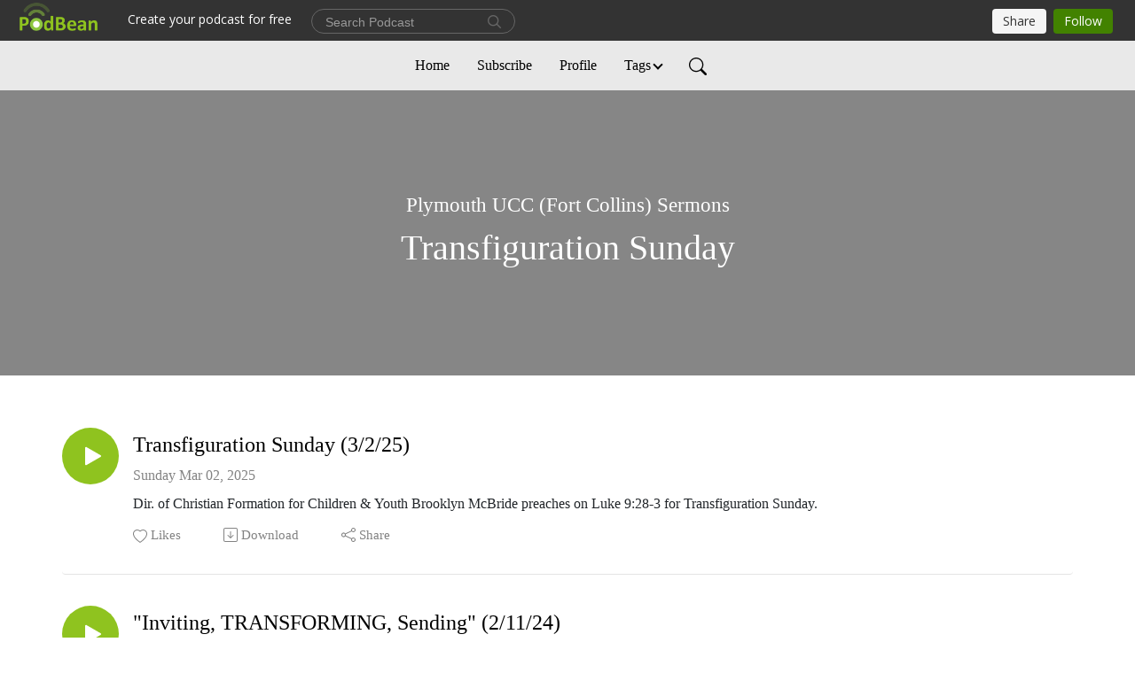

--- FILE ---
content_type: text/html; charset=UTF-8
request_url: https://plymouthucc.podbean.com/category/transfiguration-sunday
body_size: 21302
content:
<!DOCTYPE html>
<html  data-head-attrs=""  lang="en">
<head>
  <meta charset="UTF-8">
  <meta name="viewport" content="width=device-width, initial-scale=1.0">
  <meta name="mobile-web-app-capable" content="yes">
  <meta name="apple-mobile-web-app-status-bar-style" content="black">
  <meta name="theme-color" content="#ffffff">
  <link rel="stylesheet" href="https://cdnjs.cloudflare.com/ajax/libs/twitter-bootstrap/5.0.1/css/bootstrap.min.css" integrity="sha512-Ez0cGzNzHR1tYAv56860NLspgUGuQw16GiOOp/I2LuTmpSK9xDXlgJz3XN4cnpXWDmkNBKXR/VDMTCnAaEooxA==" crossorigin="anonymous" referrerpolicy="no-referrer" />
  <link rel="preconnect" href="https://fonts.googleapis.com">
  <link rel="preconnect" href="https://fonts.gstatic.com" crossorigin>
  <script type="module" crossorigin src="https://pbcdn1.podbean.com/fs1/user-site-dist/assets/index.1ad62341.js"></script>
    <link rel="modulepreload" href="https://pbcdn1.podbean.com/fs1/user-site-dist/assets/vendor.7a484e8a.js">
    <link rel="stylesheet" href="https://pbcdn1.podbean.com/fs1/user-site-dist/assets/index.d710f70e.css">
  <link rel="manifest" href="/user-site/manifest.webmanifest" crossorigin="use-credentials"><title>Transfiguration Sunday | Plymouth UCC (Fort Collins) Sermons</title><link rel="icon" href="https://mcdn.podbean.com/mf/web/49ksf7/2019_Social_Media_Icon_400x400_for_Zoom531941c6-8787-f248-a59f-754803ee730c.png"><link rel="apple-touch-icon" href="https://mcdn.podbean.com/mf/web/49ksf7/2019_Social_Media_Icon_400x400_for_Zoom531941c6-8787-f248-a59f-754803ee730c.png"><meta name="description" content="Sermons from Plymouth United Church of Christ, Fort Collins, Colorado"><meta property="og:title" content="Transfiguration Sunday | Plymouth UCC (Fort Collins) Sermons"><meta property="og:url" content="https://plymouthucc.podbean.com/category/transfiguration-sunday/"><meta property="og:image" content="https://d2bwo9zemjwxh5.cloudfront.net/image-logo/2764803/2019_Social_Media_Iconag39x_1200x628.jpg?s=383d1871f21493e2e69afdec1451a64f&amp;e=png"><meta property="og:description" content="Sermons from Plymouth United Church of Christ, Fort Collins, Colorado"><meta property="og:type" content="article"><meta name="twitter:card" content="summary"><meta name="twitter:site" content="@podbeancom"><meta name="twitter:url" content="https://plymouthucc.podbean.com/category/transfiguration-sunday/"><meta name="twitter:title" content="Transfiguration Sunday | Plymouth UCC (Fort Collins) Sermons"><meta name="twitter:description" content="Sermons from Plymouth United Church of Christ, Fort Collins, Colorado"><meta name="twitter:image" content="https://d2bwo9zemjwxh5.cloudfront.net/image-logo/2764803/2019_Social_Media_Iconag39x_1200x628.jpg?s=383d1871f21493e2e69afdec1451a64f&amp;e=png"><meta http-equiv="Content-Type" content="text/html; charset=UTF-8"><meta http-equiv="Content-Language" content="en-us"><meta name="generator" content="Podbean 3.2"><meta name="viewport" content="width=device-width, user-scalable=no, initial-scale=1.0, minimum-scale=1.0, maximum-scale=1.0"><meta name="author" content="PodBean Development"><meta name="Copyright" content="PodBean"><meta name="HandheldFriendly" content="True"><meta name="MobileOptimized" content="MobileOptimized"><meta name="robots" content="all"><meta name="twitter:app:id:googleplay" content="com.podbean.app.podcast"><meta name="twitter:app:id:ipad" content="973361050"><meta name="twitter:app:id:iphone" content="973361050"><meta name="twitter:app:name:googleplay" content="Podbean"><meta name="twitter:app:name:ipad" content="Podbean"><meta name="twitter:app:name:iphone" content="Podbean"><script type="application/ld+json">[{"@context":"https://schema.org/","@type":"PodcastSeries","image":"https://pbcdn1.podbean.com/imglogo/image-logo/2764803/2019_Social_Media_Iconag39x.png","url":"https://plymouthucc.podbean.com","name":"Plymouth UCC (Fort Collins) Sermons","description":"Sermons from Plymouth United Church of Christ, Fort Collins, Colorado","webFeed":"https://feed.podbean.com/plymouthucc/feed.xml"},{"@context":"https://schema.org/","@type":"PodcastEpisode","url":"/e/transfiguration-sunday-3225/","name":"Transfiguration Sunday (3/2/25)","datePublished":"2025-03-02","description":"Dir. of Christian Formation for Children &amp; Youth Brooklyn McBride preaches on Luke 9:28-3 for Transfiguration Sunday.","associatedMedia":{"@type":"MediaObject","contentUrl":"https://mcdn.podbean.com/mf/web/fhhuqvdp8pjr878z/2025-03-02_Transfiguration_Sunday_016ynsr.mp3"},"partOfSeries":{"@type":"PodcastSeries","name":"Plymouth UCC (Fort Collins) Sermons","url":"https://plymouthucc.podbean.com"}},{"@context":"https://schema.org/","@type":"PodcastEpisode","url":"/e/inviting-transforming-sending-21118/","name":"\"Inviting, TRANSFORMING, Sending\" (2/11/24)","datePublished":"2024-02-11","description":"Rev. Hal preaches on Mark 9:2-9 for Transfiguration Sunday (2/11/24).","associatedMedia":{"@type":"MediaObject","contentUrl":"https://mcdn.podbean.com/mf/web/faw456/2024-02-11_sermon_-_Inviting_TRANSFORMING_Sending_01a8n6a.mp3"},"partOfSeries":{"@type":"PodcastSeries","name":"Plymouth UCC (Fort Collins) Sermons","url":"https://plymouthucc.podbean.com"}},{"@context":"https://schema.org/","@type":"PodcastEpisode","url":"/e/transfiguration-inspiration-21923/","name":"”Transfiguration Inspiration” (2/19/23)","datePublished":"2023-02-19","description":"Rev. JT preaches on Matthew 17:1-8 for Transfiguration Sunday.","associatedMedia":{"@type":"MediaObject","contentUrl":"https://mcdn.podbean.com/mf/web/qxc828/2022-02-19_Transfiguration_Inspiration_019d49y.mp3"},"partOfSeries":{"@type":"PodcastSeries","name":"Plymouth UCC (Fort Collins) Sermons","url":"https://plymouthucc.podbean.com"}},{"@context":"https://schema.org/","@type":"PodcastEpisode","url":"/e/a-middle-way-22722/","name":"”A Middle Way” (2/27/22)","datePublished":"2022-02-27","description":"Guest Rev. Laura preaches on the Transfiguration, from Luke 9:28-36.","associatedMedia":{"@type":"MediaObject","contentUrl":"https://mcdn.podbean.com/mf/web/3fmpfp/2022-02-27_Transfiguration_Sermon7wosk.mp3"},"partOfSeries":{"@type":"PodcastSeries","name":"Plymouth UCC (Fort Collins) Sermons","url":"https://plymouthucc.podbean.com"}},{"@context":"https://schema.org/","@type":"PodcastEpisode","url":"/e/a-time-for-metamorphosis-21420/","name":"\"A Time for Metamorphosis\" (2/14/20)","datePublished":"2021-02-14","description":"Hal preaches on Mark 9:2-9 for the Transfiguration.","associatedMedia":{"@type":"MediaObject","contentUrl":"https://mcdn.podbean.com/mf/web/5jux6a/2021-02-14_A_Time_for_Metamorphosis6lqh6.mp3"},"partOfSeries":{"@type":"PodcastSeries","name":"Plymouth UCC (Fort Collins) Sermons","url":"https://plymouthucc.podbean.com"}},{"@context":"https://schema.org/","@type":"PodcastEpisode","url":"/e/taming-the-transformation-22320/","name":"\"Taming the Transformation\" (2/23/20)","datePublished":"2020-02-23","description":"Hal preaches for Transfiguration Sunday.","associatedMedia":{"@type":"MediaObject","contentUrl":"https://mcdn.podbean.com/mf/web/xmep3z/2020-02-23_Taming_the_Transformation.mp3"},"partOfSeries":{"@type":"PodcastSeries","name":"Plymouth UCC (Fort Collins) Sermons","url":"https://plymouthucc.podbean.com"}},{"@context":"https://schema.org/","@type":"PodcastEpisode","url":"/e/transforming-our-way-3319/","name":"\"Transforming Our Way\" (3/3/19)","datePublished":"2019-03-03","description":"Hal preaches on Luke 9:28-36 for Transfiguration Sunday.","associatedMedia":{"@type":"MediaObject","contentUrl":"https://mcdn.podbean.com/mf/web/i9xtgu/2019-03-03_Transforming_Our_Way.mp3"},"partOfSeries":{"@type":"PodcastSeries","name":"Plymouth UCC (Fort Collins) Sermons","url":"https://plymouthucc.podbean.com"}},{"@context":"https://schema.org/","@type":"PodcastEpisode","url":"/e/little-boxes-february-11-2018/","name":"\"Little Boxes\" (February 11, 2018)","datePublished":"2018-02-11","description":"For Transfiguration Sunday, Jake preaches on Mark 9:2-9... and Malvina Reynolds. ","associatedMedia":{"@type":"MediaObject","contentUrl":"https://mcdn.podbean.com/mf/web/duhic3/2018-02-11_Little_Boxes.mp3"},"partOfSeries":{"@type":"PodcastSeries","name":"Plymouth UCC (Fort Collins) Sermons","url":"https://plymouthucc.podbean.com"}},{"@context":"https://schema.org/","@type":"PodcastEpisode","url":"/e/light-of-the-world-february-26-2017/","name":"\"Light of the World\" (February 26, 2017)","datePublished":"2017-02-26","description":"Hal preaches on Matthew 17:1-9 for Transfiguration Sunday. Note: to see the images, visit https://plymouthucc.weebly.com/sermons/light-of-the-world ","associatedMedia":{"@type":"MediaObject","contentUrl":"https://mcdn.podbean.com/mf/web/xasv7s/2017-02-26_Light_of_the_World.mp3"},"partOfSeries":{"@type":"PodcastSeries","name":"Plymouth UCC (Fort Collins) Sermons","url":"https://plymouthucc.podbean.com"}},{"@context":"https://schema.org/","@type":"PodcastEpisode","url":"/e/mountaineering-with-christ-the-transfiguration-february-7-2016/","name":"\"Mountaineering with Christ: The Transfiguration\" (February 7, 2016)","datePublished":"2016-02-07","description":"Jake lays the groundwork for the Lenten Discipleship series starting next week by preaching on Luke 9:28-36 for the Feast of the Transfiguration. ","associatedMedia":{"@type":"MediaObject","contentUrl":"https://mcdn.podbean.com/mf/web/pbpv9m/2016-02-07_Mountaineering_with_Christ_-_Transfiguration.mp3"},"partOfSeries":{"@type":"PodcastSeries","name":"Plymouth UCC (Fort Collins) Sermons","url":"https://plymouthucc.podbean.com"}}]</script><link type="application/rss+xml" rel="alternate" href="https://feed.podbean.com/plymouthucc/feed.xml" title="Plymouth UCC (Fort Collins) Sermons"><link rel="canonical" href="https://plymouthucc.podbean.com/category/transfiguration-sunday/"><meta name="head:count" content="32"><link rel="modulepreload" crossorigin href="https://pbcdn1.podbean.com/fs1/user-site-dist/assets/list.610b6531.js"><link rel="stylesheet" href="https://pbcdn1.podbean.com/fs1/user-site-dist/assets/list.8ea2873e.css"><link rel="modulepreload" crossorigin href="https://pbcdn1.podbean.com/fs1/user-site-dist/assets/HomeHeader.500f78d5.js"><link rel="stylesheet" href="https://pbcdn1.podbean.com/fs1/user-site-dist/assets/HomeHeader.f51f4f51.css"><link rel="modulepreload" crossorigin href="https://pbcdn1.podbean.com/fs1/user-site-dist/assets/PageHeader.174aef2b.js"><link rel="modulepreload" crossorigin href="https://pbcdn1.podbean.com/fs1/user-site-dist/assets/HeadEpisode.60975439.js"><link rel="stylesheet" href="https://pbcdn1.podbean.com/fs1/user-site-dist/assets/HeadEpisode.72529506.css">
</head>
<body  data-head-attrs="" >
  <div id="app" data-server-rendered="true"><div class="main-page main-style-light" style="--font:Avenir;--secondaryFont:Avenir;--playerColor:#8fc31f;--playerColorRGB:143,195,31;--homeHeaderTextColor:#000000;--homeHeaderBackgroundColor:#ffffff;--pageHeaderTextColor:#ffffff;--pageHeaderBackgroundColor:#868686;"><!----><div class="cc-theme  theme-elegant d-flex flex-column h-100 list-page list-page-category" category="transfiguration-sunday"><!--[--><div class="cc-navigation1 navigation" style="--navigationFontColor:#000000;--navigationBackgroundColor:#e9e9e9;"><nav class="navbar navbar-expand-lg"><div class="container justify-content-center"><div style="" class="nav-item search-icon list-unstyled"><button class="btn bg-transparent d-black d-lg-none border-0 nav-link text-dark px-2" type="button" title="Search"><svg xmlns="http://www.w3.org/2000/svg" width="20" height="20" fill="currentColor" class="bi bi-search" viewbox="0 0 16 16"><path d="M11.742 10.344a6.5 6.5 0 1 0-1.397 1.398h-.001c.03.04.062.078.098.115l3.85 3.85a1 1 0 0 0 1.415-1.414l-3.85-3.85a1.007 1.007 0 0 0-.115-.1zM12 6.5a5.5 5.5 0 1 1-11 0 5.5 5.5 0 0 1 11 0z"></path></svg></button></div><div class="h-search" style="display:none;"><input class="form-control shadow-sm rounded-pill border-0" title="Search" value="" type="text" placeholder="Search"><button type="button" class="btn bg-transparent border-0">Cancel</button></div><button class="navbar-toggler px-2" type="button" title="Navbar toggle" data-bs-toggle="collapse" data-bs-target="#navbarNav" aria-controls="navbarNav" aria-expanded="false" aria-label="Toggle navigation"><svg xmlns="http://www.w3.org/2000/svg" width="28" height="28" fill="currentColor" class="bi bi-list" viewbox="0 0 16 16"><path fill-rule="evenodd" d="M2.5 12a.5.5 0 0 1 .5-.5h10a.5.5 0 0 1 0 1H3a.5.5 0 0 1-.5-.5zm0-4a.5.5 0 0 1 .5-.5h10a.5.5 0 0 1 0 1H3a.5.5 0 0 1-.5-.5zm0-4a.5.5 0 0 1 .5-.5h10a.5.5 0 0 1 0 1H3a.5.5 0 0 1-.5-.5z"></path></svg></button><div class="collapse navbar-collapse" id="navbarNav"><ul class="navbar-nav" style=""><!--[--><li class="nav-item"><!--[--><a href="/" class="active nav-link"><!--[-->Home<!--]--></a><!--]--></li><li class="nav-item"><!--[--><a target="_blank" rel="noopener noreferrer" class="nav-link" active-class="active" href="https://www.podbean.com/site/podcatcher/index/blog/ovDAPS0purw"><!--[-->Subscribe<!--]--></a><!--]--></li><li class="nav-item"><!--[--><a target="_blank" rel="noopener noreferrer" class="nav-link" active-class="active" href="https://www.podbean.com/user-qvM0yhxwuW9"><!--[-->Profile<!--]--></a><!--]--></li><li class="dropdown nav-item"><!--[--><a target="_blank" rel="noopener noreferrer" class="nav-link dropdown-toggle" data-bs-toggle="dropdown" active-class="active" role="button" aria-expanded="false" href="javascript:void();"><!--[-->Tags<!--]--></a><ul class="dropdown-menu"><!--[--><a href="/category/abundance" class="dropdown-item"><!--[-->Abundance<!--]--></a><a href="/category/accountability" class="dropdown-item"><!--[-->Accountability<!--]--></a><a href="/category/advent" class="dropdown-item"><!--[-->Advent<!--]--></a><a href="/category/afterlife" class="dropdown-item"><!--[-->Afterlife<!--]--></a><a href="/category/all-saints" class="dropdown-item"><!--[-->All Saints<!--]--></a><a href="/category/all-things-work-together-for-good" class="dropdown-item"><!--[-->All Things Work Together for Good<!--]--></a><a href="/category/allies" class="dropdown-item"><!--[-->Allies<!--]--></a><a href="/category/another-way" class="dropdown-item"><!--[-->Another Way<!--]--></a><a href="/category/apostle-paul" class="dropdown-item"><!--[-->Apostle Paul<!--]--></a><a href="/category/as-long-as-you-need" class="dropdown-item"><!--[-->As Long As You Need<!--]--></a><a href="/category/ash-wednesday" class="dropdown-item"><!--[-->Ash Wednesday<!--]--></a><a href="/category/authority" class="dropdown-item"><!--[-->Authority<!--]--></a><a href="/category/awakening" class="dropdown-item"><!--[-->Awakening<!--]--></a><a href="/category/baptism" class="dropdown-item"><!--[-->Baptism<!--]--></a><a href="/category/baptism-of-christ-sunday" class="dropdown-item"><!--[-->Baptism of Christ Sunday<!--]--></a><a href="/category/beatitudes" class="dropdown-item"><!--[-->Beatitudes<!--]--></a><a href="/category/black-history-month" class="dropdown-item"><!--[-->Black History Month<!--]--></a><a href="/category/blessings" class="dropdown-item"><!--[-->Blessings<!--]--></a><a href="/category/bluegrass-music" class="dropdown-item"><!--[-->Bluegrass Music<!--]--></a><a href="/category/body-of-christ" class="dropdown-item"><!--[-->Body of Christ<!--]--></a><a href="/category/book-of-acts" class="dropdown-item"><!--[-->Book of Acts<!--]--></a><a href="/category/book-of-deuteronomy" class="dropdown-item"><!--[-->Book of Deuteronomy<!--]--></a><a href="/category/book-of-ecclesiastes" class="dropdown-item"><!--[-->Book of Ecclesiastes<!--]--></a><a href="/category/book-of-exodus" class="dropdown-item"><!--[-->Book of Exodus<!--]--></a><a href="/category/book-of-ezekiel" class="dropdown-item"><!--[-->Book of Ezekiel<!--]--></a><a href="/category/book-of-genesis" class="dropdown-item"><!--[-->Book of Genesis<!--]--></a><a href="/category/book-of-habakkuk" class="dropdown-item"><!--[-->Book of Habakkuk<!--]--></a><a href="/category/book-of-isaiah" class="dropdown-item"><!--[-->Book of Isaiah<!--]--></a><a href="/category/book-of-jeremiah" class="dropdown-item"><!--[-->Book of Jeremiah<!--]--></a><a href="/category/book-of-job" class="dropdown-item"><!--[-->Book of Job<!--]--></a><a href="/category/book-of-joel" class="dropdown-item"><!--[-->Book of Joel<!--]--></a><a href="/category/book-of-jonah" class="dropdown-item"><!--[-->Book of Jonah<!--]--></a><a href="/category/book-of-leviticus" class="dropdown-item"><!--[-->Book of Leviticus<!--]--></a><a href="/category/book-of-micah" class="dropdown-item"><!--[-->Book of Micah<!--]--></a><a href="/category/book-of-numbers" class="dropdown-item"><!--[-->Book of Numbers<!--]--></a><a href="/category/book-of-proverbs" class="dropdown-item"><!--[-->Book of Proverbs<!--]--></a><a href="/category/book-of-psalms" class="dropdown-item"><!--[-->Book of Psalms<!--]--></a><a href="/category/book-of-revelation" class="dropdown-item"><!--[-->Book of Revelation<!--]--></a><a href="/category/book-of-wisdom" class="dropdown-item"><!--[-->Book of Wisdom<!--]--></a><a href="/category/books-of-kings" class="dropdown-item"><!--[-->Books of Kings<!--]--></a><a href="/category/books-of-samuel" class="dropdown-item"><!--[-->Books of Samuel<!--]--></a><a href="/category/breath" class="dropdown-item"><!--[-->Breath<!--]--></a><a href="/category/brooklyn-mcbride" class="dropdown-item"><!--[-->Brooklyn McBride<!--]--></a><a href="/category/call" class="dropdown-item"><!--[-->Call<!--]--></a><a href="/category/celtic-christianity" class="dropdown-item"><!--[-->Celtic Christianity<!--]--></a><a href="/category/change" class="dropdown-item"><!--[-->Change<!--]--></a><a href="/category/christmas-carols" class="dropdown-item"><!--[-->Christmas Carols<!--]--></a><a href="/category/christmas-day" class="dropdown-item"><!--[-->Christmas Day<!--]--></a><a href="/category/christmas-eve" class="dropdown-item"><!--[-->Christmas Eve<!--]--></a><a href="/category/christmas-season" class="dropdown-item"><!--[-->Christmas Season<!--]--></a><a href="/category/christology" class="dropdown-item"><!--[-->Christology<!--]--></a><a href="/category/church" class="dropdown-item"><!--[-->Church<!--]--></a><a href="/category/coming-out" class="dropdown-item"><!--[-->Coming Out<!--]--></a><a href="/category/community" class="dropdown-item"><!--[-->Community<!--]--></a><a href="/category/compassion" class="dropdown-item"><!--[-->Compassion<!--]--></a><a href="/category/conflict" class="dropdown-item"><!--[-->Conflict<!--]--></a><a href="/category/congregationalism" class="dropdown-item"><!--[-->Congregationalism<!--]--></a><a href="/category/consecration-sunday" class="dropdown-item"><!--[-->Consecration Sunday<!--]--></a><a href="/category/corinthians" class="dropdown-item"><!--[-->Corinthians<!--]--></a><a href="/category/courage" class="dropdown-item"><!--[-->Courage<!--]--></a><a href="/category/creche" class="dropdown-item"><!--[-->Crèche<!--]--></a><a href="/category/dance" class="dropdown-item"><!--[-->Dance<!--]--></a><a href="/category/delaney-piper" class="dropdown-item"><!--[-->Delaney Piper<!--]--></a><a href="/category/desert-fathers-mothers" class="dropdown-item"><!--[-->Desert Fathers &amp; Mothers<!--]--></a><a href="/category/diana-butler-bass" class="dropdown-item"><!--[-->Diana Butler Bass<!--]--></a><a href="/category/difficult-people" class="dropdown-item"><!--[-->Difficult People<!--]--></a><a href="/category/discipleship" class="dropdown-item"><!--[-->Discipleship<!--]--></a><a href="/category/doubt" class="dropdown-item"><!--[-->Doubt<!--]--></a><a href="/category/dreamersdaca" class="dropdown-item"><!--[-->Dreamers/DACA<!--]--></a><a href="/category/dreams" class="dropdown-item"><!--[-->Dreams<!--]--></a><a href="/category/earth" class="dropdown-item"><!--[-->Earth<!--]--></a><a href="/category/earth-day" class="dropdown-item"><!--[-->Earth Day<!--]--></a><a href="/category/easter-season" class="dropdown-item"><!--[-->Easter Season<!--]--></a><a href="/category/easter-sunday" class="dropdown-item"><!--[-->Easter Sunday<!--]--></a><a href="/category/elections" class="dropdown-item"><!--[-->Elections<!--]--></a><a href="/category/embodiment" class="dropdown-item"><!--[-->Embodiment<!--]--></a><a href="/category/emptiness" class="dropdown-item"><!--[-->Emptiness<!--]--></a><a href="/category/environmental-sunday" class="dropdown-item"><!--[-->Environmental Sunday<!--]--></a><a href="/category/epiphany-season" class="dropdown-item"><!--[-->Epiphany Season<!--]--></a><a href="/category/epiphany-sunday" class="dropdown-item"><!--[-->Epiphany Sunday<!--]--></a><a href="/category/equipping-the-saints" class="dropdown-item"><!--[-->Equipping the Saints<!--]--></a><a href="/category/ethiopian-eunuch" class="dropdown-item"><!--[-->Ethiopian Eunuch<!--]--></a><a href="/category/everyday-delights-series" class="dropdown-item"><!--[-->Everyday Delights Series<!--]--></a><a href="/category/fairness" class="dropdown-item"><!--[-->Fairness<!--]--></a><a href="/category/faith" class="dropdown-item"><!--[-->Faith<!--]--></a><a href="/category/fear" class="dropdown-item"><!--[-->Fear<!--]--></a><a href="/category/forgiveness" class="dropdown-item"><!--[-->Forgiveness<!--]--></a><a href="/category/generosity" class="dropdown-item"><!--[-->Generosity<!--]--></a><a href="/category/gifts" class="dropdown-item"><!--[-->Gifts<!--]--></a><a href="/category/god" class="dropdown-item"><!--[-->God<!--]--></a><a href="/category/god-is-still-speaking" class="dropdown-item"><!--[-->God is Still Speaking<!--]--></a><a href="/category/gospels-john-01-05" class="dropdown-item"><!--[-->Gospels: John 01-05<!--]--></a><a href="/category/gospels-john-06-10" class="dropdown-item"><!--[-->Gospels: John 06-10<!--]--></a><a href="/category/gospels-john-11-15" class="dropdown-item"><!--[-->Gospels: John 11-15<!--]--></a><a href="/category/gospels-john-16-21" class="dropdown-item"><!--[-->Gospels: John 16-21<!--]--></a><a href="/category/gospels-luke-01-06" class="dropdown-item"><!--[-->Gospels: Luke 01-06<!--]--></a><a href="/category/gospels-luke-07-12" class="dropdown-item"><!--[-->Gospels: Luke 07-12<!--]--></a><a href="/category/gospels-luke-13-18" class="dropdown-item"><!--[-->Gospels: Luke 13-18<!--]--></a><a href="/category/gospels-luke-19-24" class="dropdown-item"><!--[-->Gospels: Luke 19-24<!--]--></a><a href="/category/gospels-mark-01-04" class="dropdown-item"><!--[-->Gospels: Mark 01-04<!--]--></a><a href="/category/gospels-mark-05-08" class="dropdown-item"><!--[-->Gospels: Mark 05-08<!--]--></a><a href="/category/gospels-mark-09-12" class="dropdown-item"><!--[-->Gospels: Mark 09-12<!--]--></a><a href="/category/gospels-mark-13-16" class="dropdown-item"><!--[-->Gospels: Mark 13-16<!--]--></a><a href="/category/gospels-matthew-01-07" class="dropdown-item"><!--[-->Gospels: Matthew 01-07<!--]--></a><a href="/category/gospels-matthew-08-14" class="dropdown-item"><!--[-->Gospels: Matthew 08-14<!--]--></a><a href="/category/gospels-matthew-15-21" class="dropdown-item"><!--[-->Gospels: Matthew 15-21<!--]--></a><a href="/category/gospels-matthew-22-28" class="dropdown-item"><!--[-->Gospels: Matthew 22-28<!--]--></a><a href="/category/grace" class="dropdown-item"><!--[-->Grace<!--]--></a><a href="/category/graduation" class="dropdown-item"><!--[-->Graduation<!--]--></a><a href="/category/gratitude" class="dropdown-item"><!--[-->Gratitude<!--]--></a><a href="/category/grief" class="dropdown-item"><!--[-->Grief<!--]--></a><a href="/category/guest-preacher" class="dropdown-item"><!--[-->Guest Preacher<!--]--></a><a href="/category/gun-violence" class="dropdown-item"><!--[-->Gun Violence<!--]--></a><a href="/category/harvest" class="dropdown-item"><!--[-->Harvest<!--]--></a><a href="/category/healing" class="dropdown-item"><!--[-->Healing<!--]--></a><a href="/category/heart" class="dropdown-item"><!--[-->Heart<!--]--></a><a href="/category/heaven" class="dropdown-item"><!--[-->Heaven<!--]--></a><a href="/category/holy-spirit" class="dropdown-item"><!--[-->Holy Spirit<!--]--></a><a href="/category/holy-week" class="dropdown-item"><!--[-->Holy Week<!--]--></a><a href="/category/hope" class="dropdown-item"><!--[-->Hope<!--]--></a><a href="/category/hospitality" class="dropdown-item"><!--[-->Hospitality<!--]--></a><a href="/category/immigration" class="dropdown-item"><!--[-->Immigration<!--]--></a><a href="/category/imperfection" class="dropdown-item"><!--[-->imperfection<!--]--></a><a href="/category/inclusion" class="dropdown-item"><!--[-->Inclusion<!--]--></a><a href="/category/instant-sermon" class="dropdown-item"><!--[-->Instant Sermon<!--]--></a><a href="/category/jesus" class="dropdown-item"><!--[-->Jesus<!--]--></a><a href="/category/jesus-as-a-boy" class="dropdown-item"><!--[-->Jesus as a Boy<!--]--></a><a href="/category/john-the-baptizer" class="dropdown-item"><!--[-->John the Baptizer<!--]--></a><a href="/category/joseph" class="dropdown-item"><!--[-->Joseph<!--]--></a><a href="/category/joseph-of-arimathea" class="dropdown-item"><!--[-->Joseph of Arimathea<!--]--></a><a href="/category/journey" class="dropdown-item"><!--[-->Journey<!--]--></a><a href="/category/joy" class="dropdown-item"><!--[-->Joy<!--]--></a><a href="/category/jubilee" class="dropdown-item"><!--[-->Jubilee<!--]--></a><a href="/category/jubilee-sunday" class="dropdown-item"><!--[-->Jubilee Sunday<!--]--></a><a href="/category/juneteenth" class="dropdown-item"><!--[-->Juneteenth<!--]--></a><a href="/category/justice" class="dropdown-item"><!--[-->Justice<!--]--></a><a href="/category/lay-preacher" class="dropdown-item"><!--[-->Lay Preacher<!--]--></a><a href="/category/leadership" class="dropdown-item"><!--[-->Leadership<!--]--></a><a href="/category/lent" class="dropdown-item"><!--[-->Lent<!--]--></a><a href="/category/letter-2-timothy" class="dropdown-item"><!--[-->Letter: 2 Timothy<!--]--></a><a href="/category/letter-colossians" class="dropdown-item"><!--[-->Letter: Colossians<!--]--></a><a href="/category/letter-corinthians-1-2" class="dropdown-item"><!--[-->Letter: Corinthians (1 &amp; 2)<!--]--></a><a href="/category/letter-ephesians" class="dropdown-item"><!--[-->Letter: Ephesians<!--]--></a><a href="/category/letter-hebrews" class="dropdown-item"><!--[-->Letter: Hebrews<!--]--></a><a href="/category/letter-john-1-3" class="dropdown-item"><!--[-->Letter: John (1-3)<!--]--></a><a href="/category/letter-philippians" class="dropdown-item"><!--[-->Letter: Philippians<!--]--></a><a href="/category/letter-romans" class="dropdown-item"><!--[-->Letter: Romans<!--]--></a><a href="/category/lgbtq" class="dropdown-item"><!--[-->LGBTQ<!--]--></a><a href="/category/liberation" class="dropdown-item"><!--[-->Liberation<!--]--></a><a href="/category/life" class="dropdown-item"><!--[-->Life<!--]--></a><a href="/category/living-in-exile" class="dropdown-item"><!--[-->Living in Exile<!--]--></a><a href="/category/living-water" class="dropdown-item"><!--[-->Living Water<!--]--></a><a href="/category/lords-prayer" class="dropdown-item"><!--[-->Lord&#39;s Prayer<!--]--></a><a href="/category/love" class="dropdown-item"><!--[-->Love<!--]--></a><a href="/category/magnificat" class="dropdown-item"><!--[-->Magnificat<!--]--></a><a href="/category/martin-luther-king-jr" class="dropdown-item"><!--[-->Martin Luther King Jr<!--]--></a><a href="/category/meditation" class="dropdown-item"><!--[-->Meditation<!--]--></a><a href="/category/membership" class="dropdown-item"><!--[-->Membership<!--]--></a><a href="/category/mercy" class="dropdown-item"><!--[-->Mercy<!--]--></a><a href="/category/metanoia" class="dropdown-item"><!--[-->Metanoia<!--]--></a><a href="/category/mission" class="dropdown-item"><!--[-->Mission<!--]--></a><a href="/category/money" class="dropdown-item"><!--[-->Money<!--]--></a><a href="/category/mother-s-day" class="dropdown-item"><!--[-->Mother’s Day<!--]--></a><a href="/category/neighbors" class="dropdown-item"><!--[-->Neighbors<!--]--></a><a href="/category/new-year" class="dropdown-item"><!--[-->New Year<!--]--></a><a href="/category/nicodemus" class="dropdown-item"><!--[-->Nicodemus<!--]--></a><a href="/category/olympics-of-christianity" class="dropdown-item"><!--[-->Olympics of Christianity<!--]--></a><a href="/category/palmpassion-sunday" class="dropdown-item"><!--[-->Palm/Passion Sunday<!--]--></a><a href="/category/parables-of-jesus" class="dropdown-item"><!--[-->Parables of Jesus<!--]--></a><a href="/category/peace" class="dropdown-item"><!--[-->Peace<!--]--></a><a href="/category/pentecost" class="dropdown-item"><!--[-->Pentecost<!--]--></a><a href="/category/pilgrimage" class="dropdown-item"><!--[-->Pilgrimage<!--]--></a><a href="/category/prayer" class="dropdown-item"><!--[-->Prayer<!--]--></a><a href="/category/prayer-action" class="dropdown-item"><!--[-->Prayer &amp; Action<!--]--></a><a href="/category/preparing-for-god" class="dropdown-item"><!--[-->Preparing for God<!--]--></a><a href="/category/pride-month" class="dropdown-item"><!--[-->Pride Month<!--]--></a><a href="/category/promises-of-god" class="dropdown-item"><!--[-->Promises of God<!--]--></a><a href="/category/psalms" class="dropdown-item"><!--[-->Psalms<!--]--></a><a href="/category/queen" class="dropdown-item"><!--[-->Queen<!--]--></a><a href="/category/reformation" class="dropdown-item"><!--[-->Reformation<!--]--></a><a href="/category/reformation-sunday" class="dropdown-item"><!--[-->Reformation Sunday<!--]--></a><a href="/category/reign-of-christ-sunday" class="dropdown-item"><!--[-->Reign of Christ Sunday<!--]--></a><a href="/category/resurrection" class="dropdown-item"><!--[-->Resurrection<!--]--></a><a href="/category/rev-carla-cain" class="dropdown-item"><!--[-->Rev. Carla Cain<!--]--></a><a href="/category/rev-dr-david-petersen" class="dropdown-item"><!--[-->Rev. Dr. David Petersen<!--]--></a><a href="/category/rev-dr-marta-fioriti" class="dropdown-item"><!--[-->Rev. Dr. Marta Fioriti<!--]--></a><a href="/category/rev-dr-pam-peterson" class="dropdown-item"><!--[-->Rev. Dr. Pam Peterson<!--]--></a><a href="/category/rev-hal-chorpenning" class="dropdown-item"><!--[-->Rev. Hal Chorpenning<!--]--></a><a href="/category/rev-jt-smiedendorf" class="dropdown-item"><!--[-->Rev. J.T. Smiedendorf<!--]--></a><a href="/category/rev-jake-miles-joseph" class="dropdown-item"><!--[-->Rev. Jake Miles Joseph<!--]--></a><a href="/category/rev-jane-anne-ferguson" class="dropdown-item"><!--[-->Rev. Jane Anne Ferguson<!--]--></a><a href="/category/rev-john-l-bell" class="dropdown-item"><!--[-->Rev. John L. Bell<!--]--></a><a href="/category/rev-john-smith" class="dropdown-item"><!--[-->Rev. John Smith<!--]--></a><a href="/category/rev-jonathan-b-lee" class="dropdown-item"><!--[-->Rev. Jonathan B. Lee<!--]--></a><a href="/category/rev-laura-nelson" class="dropdown-item"><!--[-->Rev. Laura Nelson<!--]--></a><a href="/category/rev-mandy-hall" class="dropdown-item"><!--[-->Rev. Mandy Hall<!--]--></a><a href="/category/rev-mark-lee" class="dropdown-item"><!--[-->Rev. Mark Lee<!--]--></a><a href="/category/rev-ron-patterson" class="dropdown-item"><!--[-->Rev. Ron Patterson<!--]--></a><a href="/category/reversals" class="dropdown-item"><!--[-->Reversals<!--]--></a><a href="/category/sabbath" class="dropdown-item"><!--[-->Sabbath<!--]--></a><a href="/category/saintly-enemies" class="dropdown-item"><!--[-->Saintly Enemies<!--]--></a><a href="/category/saints" class="dropdown-item"><!--[-->Saints<!--]--></a><a href="/category/salt-and-light" class="dropdown-item"><!--[-->Salt and Light<!--]--></a><a href="/category/salvation" class="dropdown-item"><!--[-->Salvation<!--]--></a><a href="/category/season-after-pentecost" class="dropdown-item"><!--[-->Season after Pentecost<!--]--></a><a href="/category/seeking" class="dropdown-item"><!--[-->Seeking<!--]--></a><a href="/category/serving" class="dropdown-item"><!--[-->Serving<!--]--></a><a href="/category/sharing-your-faith" class="dropdown-item"><!--[-->Sharing Your Faith<!--]--></a><a href="/category/showing-up" class="dropdown-item"><!--[-->Showing Up<!--]--></a><a href="/category/singing" class="dropdown-item"><!--[-->Singing<!--]--></a><a href="/category/small-groups" class="dropdown-item"><!--[-->Small Groups<!--]--></a><a href="/category/spiritual-but-not-religious" class="dropdown-item"><!--[-->Spiritual But Not Religious<!--]--></a><a href="/category/spiritual-practices" class="dropdown-item"><!--[-->Spiritual Practices<!--]--></a><a href="/category/stewardship" class="dropdown-item"><!--[-->Stewardship<!--]--></a><a href="/category/stories-that-shape-us" class="dropdown-item"><!--[-->Stories That Shape Us<!--]--></a><a href="/category/suffering" class="dropdown-item"><!--[-->Suffering<!--]--></a><a href="/category/swords-into-plowshares" class="dropdown-item"><!--[-->Swords into Plowshares<!--]--></a><a href="/category/taize" class="dropdown-item"><!--[-->Taizé<!--]--></a><a href="/category/ten-commandments" class="dropdown-item"><!--[-->Ten Commandments<!--]--></a><a href="/category/thanksgiving" class="dropdown-item"><!--[-->Thanksgiving<!--]--></a><a href="/category/the-gospel" class="dropdown-item"><!--[-->The Gospel<!--]--></a><a href="/category/thorny-theological-themes" class="dropdown-item"><!--[-->Thorny Theological Themes<!--]--></a><a href="/category/totenfest" class="dropdown-item"><!--[-->Totenfest<!--]--></a><a aria-current="page" href="/category/transfiguration-sunday" class="active router-link-exact-active dropdown-item"><!--[-->Transfiguration Sunday<!--]--></a><a href="/category/transformation" class="dropdown-item"><!--[-->Transformation<!--]--></a><a href="/category/transgender-day-of-remembrance" class="dropdown-item"><!--[-->Transgender Day of Remembrance<!--]--></a><a href="/category/transitions" class="dropdown-item"><!--[-->Transitions<!--]--></a><a href="/category/trinity-sunday" class="dropdown-item"><!--[-->Trinity Sunday<!--]--></a><a href="/category/trusting-god" class="dropdown-item"><!--[-->Trusting God<!--]--></a><a href="/category/truth" class="dropdown-item"><!--[-->Truth<!--]--></a><a href="/category/unity" class="dropdown-item"><!--[-->Unity<!--]--></a><a href="/category/vision" class="dropdown-item"><!--[-->Vision<!--]--></a><a href="/category/waiting" class="dropdown-item"><!--[-->Waiting<!--]--></a><a href="/category/walking-with-christ" class="dropdown-item"><!--[-->Walking with Christ<!--]--></a><a href="/category/water" class="dropdown-item"><!--[-->Water<!--]--></a><a href="/category/welcome" class="dropdown-item"><!--[-->Welcome<!--]--></a><a href="/category/welcome-many" class="dropdown-item"><!--[-->Welcome Many<!--]--></a><a href="/category/what-child-is-this" class="dropdown-item"><!--[-->What Child Is This?<!--]--></a><a href="/category/where-is-jesus" class="dropdown-item"><!--[-->Where is Jesus?<!--]--></a><a href="/category/wilderness" class="dropdown-item"><!--[-->Wilderness<!--]--></a><a href="/category/wisdom" class="dropdown-item"><!--[-->Wisdom<!--]--></a><a href="/category/world" class="dropdown-item"><!--[-->World<!--]--></a><a href="/category/world-communion-sunday" class="dropdown-item"><!--[-->World Communion Sunday<!--]--></a><a href="/category/worship-series" class="dropdown-item"><!--[-->Worship Series<!--]--></a><a href="/category/wrestling-with-god" class="dropdown-item"><!--[-->Wrestling with God<!--]--></a><a href="/category/youth-for-change" class="dropdown-item"><!--[-->Youth for Change<!--]--></a><!--]--></ul><!--]--></li><!--]--><!--[--><li style="" class="nav-item search-icon"><button class="btn bg-transparent border-0 nav-link" type="button" title="Search"><svg xmlns="http://www.w3.org/2000/svg" width="20" height="20" fill="currentColor" class="bi bi-search" viewbox="0 0 16 16"><path d="M11.742 10.344a6.5 6.5 0 1 0-1.397 1.398h-.001c.03.04.062.078.098.115l3.85 3.85a1 1 0 0 0 1.415-1.414l-3.85-3.85a1.007 1.007 0 0 0-.115-.1zM12 6.5a5.5 5.5 0 1 1-11 0 5.5 5.5 0 0 1 11 0z"></path></svg></button></li><!--]--></ul></div></div></nav></div><!----><!--]--><div class="common-content flex-shrink-0 home-page"><!--[--><!----><div class="episode-detail-top pt-5 pb-5"><div class="container"><div class="episode-content"><div class="border-0 d-md-flex mt-5 mb-5 list"><div class="card-body w-100"><p class="podcast-title text-center text-truncate mb-2">Plymouth UCC (Fort Collins) Sermons</p><h1 class="card-title page-title text-center text-truncate h1">Transfiguration Sunday</h1></div></div></div></div></div><!--]--><!----><!--[--><!----><div><div class="container list-container"><!--[--><h2 class="text-center cc-episode-title">Episodes</h2><!--]--><div class="episode-list-type-simple-list row row-cols-1 row-cols-md-4 pt-4 g-4 mt-0 episode-content cc-episode-list"><!--[--><div class="col6 mt-0 card bg-transparent border-0 d-md-flex list"><div class="episode-logo position-relative" href="javascript:void(0)"><!----><p class="e-l-date"><!----><span class="episode-date">Sunday Mar 02, 2025</span></p><div class="hover-bg"></div><div class="play-bg position-absolute d-flex align-items-center justify-content-center"><button type="button" class="btn btn-link play-button" title="Play Transfiguration Sunday (3/2/25)"><span class="play-button-bg"><svg t="1622017593702" class="icon icon-play" fill="currentColor" viewbox="0 0 1024 1024" version="1.1" xmlns="http://www.w3.org/2000/svg" p-id="12170" width="30" height="30"><path d="M844.704269 475.730473L222.284513 116.380385a43.342807 43.342807 0 0 0-65.025048 37.548353v718.692951a43.335582 43.335582 0 0 0 65.025048 37.541128l622.412531-359.342864a43.357257 43.357257 0 0 0 0.007225-75.08948z" fill="" p-id="12171"></path></svg></span></button></div></div><div class="card-body position-relative"><div class="card-body-button-title"><button type="button" class="btn btn-link play-button e-r-play-button" title="Play Transfiguration Sunday (3/2/25)"><span class="play-button-bg"><svg t="1622017593702" class="icon icon-play" fill="currentColor" viewbox="0 0 1024 1024" version="1.1" xmlns="http://www.w3.org/2000/svg" p-id="12170" width="30" height="30"><path d="M844.704269 475.730473L222.284513 116.380385a43.342807 43.342807 0 0 0-65.025048 37.548353v718.692951a43.335582 43.335582 0 0 0 65.025048 37.541128l622.412531-359.342864a43.357257 43.357257 0 0 0 0.007225-75.08948z" fill="" p-id="12171"></path></svg></span></button><div class="right-title-date"><h2 class="card-title e-title text-truncate"><a href="/e/transfiguration-sunday-3225/" class="text-decoration-none text-truncate"><!--[-->Transfiguration Sunday (3/2/25)<!--]--></a></h2><p class="r-t-date text-gray"><!----><span class="episode-date">Sunday Mar 02, 2025</span></p></div></div><p class="e-date text-gray"><!----><span class="episode-date">Sunday Mar 02, 2025</span></p><!--[--><div class="episode-description"><p class="e-description text-two-line card-text">Dir. of Christian Formation for Children &amp; Youth Brooklyn McBride preaches on Luke 9:28-3 for Transfiguration Sunday.</p><!----></div><div class="read-more"><a href="/e/transfiguration-sunday-3225/" class="text-decoration-none text-truncate"><!--[--> Read more <svg xmlns="http://www.w3.org/2000/svg" width="16" height="16" fill="currentColor" class="bi bi-arrow-right" viewbox="0 0 16 16"><path fill-rule="evenodd" d="M1 8a.5.5 0 0 1 .5-.5h11.793l-3.147-3.146a.5.5 0 0 1 .708-.708l4 4a.5.5 0 0 1 0 .708l-4 4a.5.5 0 0 1-.708-.708L13.293 8.5H1.5A.5.5 0 0 1 1 8z"></path></svg><!--]--></a></div><!--]--><div class="cc-post-toolbar"><ul class="list-unstyled d-flex mb-0 row gx-5 p-0"><li class="col-auto"><button class="border-0 p-0 bg-transparent row gx-1 align-items-center" title="Likes"><svg xmlns="http://www.w3.org/2000/svg" width="16" height="16" fill="currentColor" class="bi bi-heart col-auto icon-like" viewbox="0 0 16 16"><path d="m8 2.748-.717-.737C5.6.281 2.514.878 1.4 3.053c-.523 1.023-.641 2.5.314 4.385.92 1.815 2.834 3.989 6.286 6.357 3.452-2.368 5.365-4.542 6.286-6.357.955-1.886.838-3.362.314-4.385C13.486.878 10.4.28 8.717 2.01L8 2.748zM8 15C-7.333 4.868 3.279-3.04 7.824 1.143c.06.055.119.112.176.171a3.12 3.12 0 0 1 .176-.17C12.72-3.042 23.333 4.867 8 15z"></path></svg><span class="text-gray col-auto item-name">Likes</span><!----></button></li><li class="col-auto"><a class="border-0 p-0 bg-transparent row gx-1 align-items-center" href="https://www.podbean.com/media/share/pb-3gnq8-182722f?download=1" target="_blank" title="Download"><svg xmlns="http://www.w3.org/2000/svg" width="16" height="16" fill="currentColor" class="bi bi-arrow-down-square col-auto" viewbox="0 0 16 16"><path fill-rule="evenodd" d="M15 2a1 1 0 0 0-1-1H2a1 1 0 0 0-1 1v12a1 1 0 0 0 1 1h12a1 1 0 0 0 1-1V2zM0 2a2 2 0 0 1 2-2h12a2 2 0 0 1 2 2v12a2 2 0 0 1-2 2H2a2 2 0 0 1-2-2V2zm8.5 2.5a.5.5 0 0 0-1 0v5.793L5.354 8.146a.5.5 0 1 0-.708.708l3 3a.5.5 0 0 0 .708 0l3-3a.5.5 0 0 0-.708-.708L8.5 10.293V4.5z"></path></svg><span class="text-gray col-auto item-name">Download</span><!----></a></li><li class="col-auto"><button class="border-0 p-0 bg-transparent row gx-1 align-items-center" title="Share" data-bs-toggle="modal" data-bs-target="#shareModal"><svg xmlns="http://www.w3.org/2000/svg" width="16" height="16" fill="currentColor" class="bi bi-share col-auto" viewbox="0 0 16 16"><path d="M13.5 1a1.5 1.5 0 1 0 0 3 1.5 1.5 0 0 0 0-3zM11 2.5a2.5 2.5 0 1 1 .603 1.628l-6.718 3.12a2.499 2.499 0 0 1 0 1.504l6.718 3.12a2.5 2.5 0 1 1-.488.876l-6.718-3.12a2.5 2.5 0 1 1 0-3.256l6.718-3.12A2.5 2.5 0 0 1 11 2.5zm-8.5 4a1.5 1.5 0 1 0 0 3 1.5 1.5 0 0 0 0-3zm11 5.5a1.5 1.5 0 1 0 0 3 1.5 1.5 0 0 0 0-3z"></path></svg><span class="text-gray item-name col-auto">Share</span></button></li></ul></div></div></div><div class="col6 mt-0 card bg-transparent border-0 d-md-flex list"><div class="episode-logo position-relative" href="javascript:void(0)"><!----><p class="e-l-date"><!----><span class="episode-date">Sunday Feb 11, 2024</span></p><div class="hover-bg"></div><div class="play-bg position-absolute d-flex align-items-center justify-content-center"><button type="button" class="btn btn-link play-button" title="Play &quot;Inviting, TRANSFORMING, Sending&quot; (2/11/24)"><span class="play-button-bg"><svg t="1622017593702" class="icon icon-play" fill="currentColor" viewbox="0 0 1024 1024" version="1.1" xmlns="http://www.w3.org/2000/svg" p-id="12170" width="30" height="30"><path d="M844.704269 475.730473L222.284513 116.380385a43.342807 43.342807 0 0 0-65.025048 37.548353v718.692951a43.335582 43.335582 0 0 0 65.025048 37.541128l622.412531-359.342864a43.357257 43.357257 0 0 0 0.007225-75.08948z" fill="" p-id="12171"></path></svg></span></button></div></div><div class="card-body position-relative"><div class="card-body-button-title"><button type="button" class="btn btn-link play-button e-r-play-button" title="Play &quot;Inviting, TRANSFORMING, Sending&quot; (2/11/24)"><span class="play-button-bg"><svg t="1622017593702" class="icon icon-play" fill="currentColor" viewbox="0 0 1024 1024" version="1.1" xmlns="http://www.w3.org/2000/svg" p-id="12170" width="30" height="30"><path d="M844.704269 475.730473L222.284513 116.380385a43.342807 43.342807 0 0 0-65.025048 37.548353v718.692951a43.335582 43.335582 0 0 0 65.025048 37.541128l622.412531-359.342864a43.357257 43.357257 0 0 0 0.007225-75.08948z" fill="" p-id="12171"></path></svg></span></button><div class="right-title-date"><h2 class="card-title e-title text-truncate"><a href="/e/inviting-transforming-sending-21118/" class="text-decoration-none text-truncate"><!--[-->&quot;Inviting, TRANSFORMING, Sending&quot; (2/11/24)<!--]--></a></h2><p class="r-t-date text-gray"><!----><span class="episode-date">Sunday Feb 11, 2024</span></p></div></div><p class="e-date text-gray"><!----><span class="episode-date">Sunday Feb 11, 2024</span></p><!--[--><div class="episode-description"><p class="e-description text-two-line card-text">Rev. Hal preaches on Mark 9:2-9 for Transfiguration Sunday (2/11/24).</p><!----></div><div class="read-more"><a href="/e/inviting-transforming-sending-21118/" class="text-decoration-none text-truncate"><!--[--> Read more <svg xmlns="http://www.w3.org/2000/svg" width="16" height="16" fill="currentColor" class="bi bi-arrow-right" viewbox="0 0 16 16"><path fill-rule="evenodd" d="M1 8a.5.5 0 0 1 .5-.5h11.793l-3.147-3.146a.5.5 0 0 1 .708-.708l4 4a.5.5 0 0 1 0 .708l-4 4a.5.5 0 0 1-.708-.708L13.293 8.5H1.5A.5.5 0 0 1 1 8z"></path></svg><!--]--></a></div><!--]--><div class="cc-post-toolbar"><ul class="list-unstyled d-flex mb-0 row gx-5 p-0"><li class="col-auto"><button class="border-0 p-0 bg-transparent row gx-1 align-items-center" title="Likes"><svg xmlns="http://www.w3.org/2000/svg" width="16" height="16" fill="currentColor" class="bi bi-heart col-auto icon-like" viewbox="0 0 16 16"><path d="m8 2.748-.717-.737C5.6.281 2.514.878 1.4 3.053c-.523 1.023-.641 2.5.314 4.385.92 1.815 2.834 3.989 6.286 6.357 3.452-2.368 5.365-4.542 6.286-6.357.955-1.886.838-3.362.314-4.385C13.486.878 10.4.28 8.717 2.01L8 2.748zM8 15C-7.333 4.868 3.279-3.04 7.824 1.143c.06.055.119.112.176.171a3.12 3.12 0 0 1 .176-.17C12.72-3.042 23.333 4.867 8 15z"></path></svg><span class="text-gray col-auto item-name">Likes</span><!----></button></li><li class="col-auto"><a class="border-0 p-0 bg-transparent row gx-1 align-items-center" href="https://www.podbean.com/media/share/pb-nt8t5-157c5fa?download=1" target="_blank" title="Download"><svg xmlns="http://www.w3.org/2000/svg" width="16" height="16" fill="currentColor" class="bi bi-arrow-down-square col-auto" viewbox="0 0 16 16"><path fill-rule="evenodd" d="M15 2a1 1 0 0 0-1-1H2a1 1 0 0 0-1 1v12a1 1 0 0 0 1 1h12a1 1 0 0 0 1-1V2zM0 2a2 2 0 0 1 2-2h12a2 2 0 0 1 2 2v12a2 2 0 0 1-2 2H2a2 2 0 0 1-2-2V2zm8.5 2.5a.5.5 0 0 0-1 0v5.793L5.354 8.146a.5.5 0 1 0-.708.708l3 3a.5.5 0 0 0 .708 0l3-3a.5.5 0 0 0-.708-.708L8.5 10.293V4.5z"></path></svg><span class="text-gray col-auto item-name">Download</span><!----></a></li><li class="col-auto"><button class="border-0 p-0 bg-transparent row gx-1 align-items-center" title="Share" data-bs-toggle="modal" data-bs-target="#shareModal"><svg xmlns="http://www.w3.org/2000/svg" width="16" height="16" fill="currentColor" class="bi bi-share col-auto" viewbox="0 0 16 16"><path d="M13.5 1a1.5 1.5 0 1 0 0 3 1.5 1.5 0 0 0 0-3zM11 2.5a2.5 2.5 0 1 1 .603 1.628l-6.718 3.12a2.499 2.499 0 0 1 0 1.504l6.718 3.12a2.5 2.5 0 1 1-.488.876l-6.718-3.12a2.5 2.5 0 1 1 0-3.256l6.718-3.12A2.5 2.5 0 0 1 11 2.5zm-8.5 4a1.5 1.5 0 1 0 0 3 1.5 1.5 0 0 0 0-3zm11 5.5a1.5 1.5 0 1 0 0 3 1.5 1.5 0 0 0 0-3z"></path></svg><span class="text-gray item-name col-auto">Share</span></button></li></ul></div></div></div><div class="col6 mt-0 card bg-transparent border-0 d-md-flex list"><div class="episode-logo position-relative" href="javascript:void(0)"><!----><p class="e-l-date"><!----><span class="episode-date">Sunday Feb 19, 2023</span></p><div class="hover-bg"></div><div class="play-bg position-absolute d-flex align-items-center justify-content-center"><button type="button" class="btn btn-link play-button" title="Play ”Transfiguration Inspiration” (2/19/23)"><span class="play-button-bg"><svg t="1622017593702" class="icon icon-play" fill="currentColor" viewbox="0 0 1024 1024" version="1.1" xmlns="http://www.w3.org/2000/svg" p-id="12170" width="30" height="30"><path d="M844.704269 475.730473L222.284513 116.380385a43.342807 43.342807 0 0 0-65.025048 37.548353v718.692951a43.335582 43.335582 0 0 0 65.025048 37.541128l622.412531-359.342864a43.357257 43.357257 0 0 0 0.007225-75.08948z" fill="" p-id="12171"></path></svg></span></button></div></div><div class="card-body position-relative"><div class="card-body-button-title"><button type="button" class="btn btn-link play-button e-r-play-button" title="Play ”Transfiguration Inspiration” (2/19/23)"><span class="play-button-bg"><svg t="1622017593702" class="icon icon-play" fill="currentColor" viewbox="0 0 1024 1024" version="1.1" xmlns="http://www.w3.org/2000/svg" p-id="12170" width="30" height="30"><path d="M844.704269 475.730473L222.284513 116.380385a43.342807 43.342807 0 0 0-65.025048 37.548353v718.692951a43.335582 43.335582 0 0 0 65.025048 37.541128l622.412531-359.342864a43.357257 43.357257 0 0 0 0.007225-75.08948z" fill="" p-id="12171"></path></svg></span></button><div class="right-title-date"><h2 class="card-title e-title text-truncate"><a href="/e/transfiguration-inspiration-21923/" class="text-decoration-none text-truncate"><!--[-->”Transfiguration Inspiration” (2/19/23)<!--]--></a></h2><p class="r-t-date text-gray"><!----><span class="episode-date">Sunday Feb 19, 2023</span></p></div></div><p class="e-date text-gray"><!----><span class="episode-date">Sunday Feb 19, 2023</span></p><!--[--><div class="episode-description"><p class="e-description text-two-line card-text">Rev. JT preaches on Matthew 17:1-8 for Transfiguration Sunday.</p><!----></div><div class="read-more"><a href="/e/transfiguration-inspiration-21923/" class="text-decoration-none text-truncate"><!--[--> Read more <svg xmlns="http://www.w3.org/2000/svg" width="16" height="16" fill="currentColor" class="bi bi-arrow-right" viewbox="0 0 16 16"><path fill-rule="evenodd" d="M1 8a.5.5 0 0 1 .5-.5h11.793l-3.147-3.146a.5.5 0 0 1 .708-.708l4 4a.5.5 0 0 1 0 .708l-4 4a.5.5 0 0 1-.708-.708L13.293 8.5H1.5A.5.5 0 0 1 1 8z"></path></svg><!--]--></a></div><!--]--><div class="cc-post-toolbar"><ul class="list-unstyled d-flex mb-0 row gx-5 p-0"><li class="col-auto"><button class="border-0 p-0 bg-transparent row gx-1 align-items-center" title="Likes"><svg xmlns="http://www.w3.org/2000/svg" width="16" height="16" fill="currentColor" class="bi bi-heart col-auto icon-like" viewbox="0 0 16 16"><path d="m8 2.748-.717-.737C5.6.281 2.514.878 1.4 3.053c-.523 1.023-.641 2.5.314 4.385.92 1.815 2.834 3.989 6.286 6.357 3.452-2.368 5.365-4.542 6.286-6.357.955-1.886.838-3.362.314-4.385C13.486.878 10.4.28 8.717 2.01L8 2.748zM8 15C-7.333 4.868 3.279-3.04 7.824 1.143c.06.055.119.112.176.171a3.12 3.12 0 0 1 .176-.17C12.72-3.042 23.333 4.867 8 15z"></path></svg><span class="text-gray col-auto item-name">Likes</span><!----></button></li><li class="col-auto"><a class="border-0 p-0 bg-transparent row gx-1 align-items-center" href="https://www.podbean.com/media/share/pb-qtjm9-139ba0d?download=1" target="_blank" title="Download"><svg xmlns="http://www.w3.org/2000/svg" width="16" height="16" fill="currentColor" class="bi bi-arrow-down-square col-auto" viewbox="0 0 16 16"><path fill-rule="evenodd" d="M15 2a1 1 0 0 0-1-1H2a1 1 0 0 0-1 1v12a1 1 0 0 0 1 1h12a1 1 0 0 0 1-1V2zM0 2a2 2 0 0 1 2-2h12a2 2 0 0 1 2 2v12a2 2 0 0 1-2 2H2a2 2 0 0 1-2-2V2zm8.5 2.5a.5.5 0 0 0-1 0v5.793L5.354 8.146a.5.5 0 1 0-.708.708l3 3a.5.5 0 0 0 .708 0l3-3a.5.5 0 0 0-.708-.708L8.5 10.293V4.5z"></path></svg><span class="text-gray col-auto item-name">Download</span><!----></a></li><li class="col-auto"><button class="border-0 p-0 bg-transparent row gx-1 align-items-center" title="Share" data-bs-toggle="modal" data-bs-target="#shareModal"><svg xmlns="http://www.w3.org/2000/svg" width="16" height="16" fill="currentColor" class="bi bi-share col-auto" viewbox="0 0 16 16"><path d="M13.5 1a1.5 1.5 0 1 0 0 3 1.5 1.5 0 0 0 0-3zM11 2.5a2.5 2.5 0 1 1 .603 1.628l-6.718 3.12a2.499 2.499 0 0 1 0 1.504l6.718 3.12a2.5 2.5 0 1 1-.488.876l-6.718-3.12a2.5 2.5 0 1 1 0-3.256l6.718-3.12A2.5 2.5 0 0 1 11 2.5zm-8.5 4a1.5 1.5 0 1 0 0 3 1.5 1.5 0 0 0 0-3zm11 5.5a1.5 1.5 0 1 0 0 3 1.5 1.5 0 0 0 0-3z"></path></svg><span class="text-gray item-name col-auto">Share</span></button></li></ul></div></div></div><div class="col6 mt-0 card bg-transparent border-0 d-md-flex list"><div class="episode-logo position-relative" href="javascript:void(0)"><!----><p class="e-l-date"><!----><span class="episode-date">Sunday Feb 27, 2022</span></p><div class="hover-bg"></div><div class="play-bg position-absolute d-flex align-items-center justify-content-center"><button type="button" class="btn btn-link play-button" title="Play ”A Middle Way” (2/27/22)"><span class="play-button-bg"><svg t="1622017593702" class="icon icon-play" fill="currentColor" viewbox="0 0 1024 1024" version="1.1" xmlns="http://www.w3.org/2000/svg" p-id="12170" width="30" height="30"><path d="M844.704269 475.730473L222.284513 116.380385a43.342807 43.342807 0 0 0-65.025048 37.548353v718.692951a43.335582 43.335582 0 0 0 65.025048 37.541128l622.412531-359.342864a43.357257 43.357257 0 0 0 0.007225-75.08948z" fill="" p-id="12171"></path></svg></span></button></div></div><div class="card-body position-relative"><div class="card-body-button-title"><button type="button" class="btn btn-link play-button e-r-play-button" title="Play ”A Middle Way” (2/27/22)"><span class="play-button-bg"><svg t="1622017593702" class="icon icon-play" fill="currentColor" viewbox="0 0 1024 1024" version="1.1" xmlns="http://www.w3.org/2000/svg" p-id="12170" width="30" height="30"><path d="M844.704269 475.730473L222.284513 116.380385a43.342807 43.342807 0 0 0-65.025048 37.548353v718.692951a43.335582 43.335582 0 0 0 65.025048 37.541128l622.412531-359.342864a43.357257 43.357257 0 0 0 0.007225-75.08948z" fill="" p-id="12171"></path></svg></span></button><div class="right-title-date"><h2 class="card-title e-title text-truncate"><a href="/e/a-middle-way-22722/" class="text-decoration-none text-truncate"><!--[-->”A Middle Way” (2/27/22)<!--]--></a></h2><p class="r-t-date text-gray"><!----><span class="episode-date">Sunday Feb 27, 2022</span></p></div></div><p class="e-date text-gray"><!----><span class="episode-date">Sunday Feb 27, 2022</span></p><!--[--><div class="episode-description"><p class="e-description text-two-line card-text">Guest Rev. Laura preaches on the Transfiguration, from Luke 9:28-36.</p><!----></div><div class="read-more"><a href="/e/a-middle-way-22722/" class="text-decoration-none text-truncate"><!--[--> Read more <svg xmlns="http://www.w3.org/2000/svg" width="16" height="16" fill="currentColor" class="bi bi-arrow-right" viewbox="0 0 16 16"><path fill-rule="evenodd" d="M1 8a.5.5 0 0 1 .5-.5h11.793l-3.147-3.146a.5.5 0 0 1 .708-.708l4 4a.5.5 0 0 1 0 .708l-4 4a.5.5 0 0 1-.708-.708L13.293 8.5H1.5A.5.5 0 0 1 1 8z"></path></svg><!--]--></a></div><!--]--><div class="cc-post-toolbar"><ul class="list-unstyled d-flex mb-0 row gx-5 p-0"><li class="col-auto"><button class="border-0 p-0 bg-transparent row gx-1 align-items-center" title="Likes"><svg xmlns="http://www.w3.org/2000/svg" width="16" height="16" fill="currentColor" class="bi bi-heart col-auto icon-like" viewbox="0 0 16 16"><path d="m8 2.748-.717-.737C5.6.281 2.514.878 1.4 3.053c-.523 1.023-.641 2.5.314 4.385.92 1.815 2.834 3.989 6.286 6.357 3.452-2.368 5.365-4.542 6.286-6.357.955-1.886.838-3.362.314-4.385C13.486.878 10.4.28 8.717 2.01L8 2.748zM8 15C-7.333 4.868 3.279-3.04 7.824 1.143c.06.055.119.112.176.171a3.12 3.12 0 0 1 .176-.17C12.72-3.042 23.333 4.867 8 15z"></path></svg><span class="text-gray col-auto item-name">Likes</span><!----></button></li><li class="col-auto"><a class="border-0 p-0 bg-transparent row gx-1 align-items-center" href="https://www.podbean.com/media/share/pb-vz6u8-11bc28c?download=1" target="_blank" title="Download"><svg xmlns="http://www.w3.org/2000/svg" width="16" height="16" fill="currentColor" class="bi bi-arrow-down-square col-auto" viewbox="0 0 16 16"><path fill-rule="evenodd" d="M15 2a1 1 0 0 0-1-1H2a1 1 0 0 0-1 1v12a1 1 0 0 0 1 1h12a1 1 0 0 0 1-1V2zM0 2a2 2 0 0 1 2-2h12a2 2 0 0 1 2 2v12a2 2 0 0 1-2 2H2a2 2 0 0 1-2-2V2zm8.5 2.5a.5.5 0 0 0-1 0v5.793L5.354 8.146a.5.5 0 1 0-.708.708l3 3a.5.5 0 0 0 .708 0l3-3a.5.5 0 0 0-.708-.708L8.5 10.293V4.5z"></path></svg><span class="text-gray col-auto item-name">Download</span><!----></a></li><li class="col-auto"><button class="border-0 p-0 bg-transparent row gx-1 align-items-center" title="Share" data-bs-toggle="modal" data-bs-target="#shareModal"><svg xmlns="http://www.w3.org/2000/svg" width="16" height="16" fill="currentColor" class="bi bi-share col-auto" viewbox="0 0 16 16"><path d="M13.5 1a1.5 1.5 0 1 0 0 3 1.5 1.5 0 0 0 0-3zM11 2.5a2.5 2.5 0 1 1 .603 1.628l-6.718 3.12a2.499 2.499 0 0 1 0 1.504l6.718 3.12a2.5 2.5 0 1 1-.488.876l-6.718-3.12a2.5 2.5 0 1 1 0-3.256l6.718-3.12A2.5 2.5 0 0 1 11 2.5zm-8.5 4a1.5 1.5 0 1 0 0 3 1.5 1.5 0 0 0 0-3zm11 5.5a1.5 1.5 0 1 0 0 3 1.5 1.5 0 0 0 0-3z"></path></svg><span class="text-gray item-name col-auto">Share</span></button></li></ul></div></div></div><div class="col6 mt-0 card bg-transparent border-0 d-md-flex list"><div class="episode-logo position-relative" href="javascript:void(0)"><!----><p class="e-l-date"><!----><span class="episode-date">Sunday Feb 14, 2021</span></p><div class="hover-bg"></div><div class="play-bg position-absolute d-flex align-items-center justify-content-center"><button type="button" class="btn btn-link play-button" title="Play &quot;A Time for Metamorphosis&quot; (2/14/20)"><span class="play-button-bg"><svg t="1622017593702" class="icon icon-play" fill="currentColor" viewbox="0 0 1024 1024" version="1.1" xmlns="http://www.w3.org/2000/svg" p-id="12170" width="30" height="30"><path d="M844.704269 475.730473L222.284513 116.380385a43.342807 43.342807 0 0 0-65.025048 37.548353v718.692951a43.335582 43.335582 0 0 0 65.025048 37.541128l622.412531-359.342864a43.357257 43.357257 0 0 0 0.007225-75.08948z" fill="" p-id="12171"></path></svg></span></button></div></div><div class="card-body position-relative"><div class="card-body-button-title"><button type="button" class="btn btn-link play-button e-r-play-button" title="Play &quot;A Time for Metamorphosis&quot; (2/14/20)"><span class="play-button-bg"><svg t="1622017593702" class="icon icon-play" fill="currentColor" viewbox="0 0 1024 1024" version="1.1" xmlns="http://www.w3.org/2000/svg" p-id="12170" width="30" height="30"><path d="M844.704269 475.730473L222.284513 116.380385a43.342807 43.342807 0 0 0-65.025048 37.548353v718.692951a43.335582 43.335582 0 0 0 65.025048 37.541128l622.412531-359.342864a43.357257 43.357257 0 0 0 0.007225-75.08948z" fill="" p-id="12171"></path></svg></span></button><div class="right-title-date"><h2 class="card-title e-title text-truncate"><a href="/e/a-time-for-metamorphosis-21420/" class="text-decoration-none text-truncate"><!--[-->&quot;A Time for Metamorphosis&quot; (2/14/20)<!--]--></a></h2><p class="r-t-date text-gray"><!----><span class="episode-date">Sunday Feb 14, 2021</span></p></div></div><p class="e-date text-gray"><!----><span class="episode-date">Sunday Feb 14, 2021</span></p><!--[--><div class="episode-description"><p class="e-description text-two-line card-text">Hal preaches on Mark 9:2-9 for the Transfiguration.</p><!----></div><div class="read-more"><a href="/e/a-time-for-metamorphosis-21420/" class="text-decoration-none text-truncate"><!--[--> Read more <svg xmlns="http://www.w3.org/2000/svg" width="16" height="16" fill="currentColor" class="bi bi-arrow-right" viewbox="0 0 16 16"><path fill-rule="evenodd" d="M1 8a.5.5 0 0 1 .5-.5h11.793l-3.147-3.146a.5.5 0 0 1 .708-.708l4 4a.5.5 0 0 1 0 .708l-4 4a.5.5 0 0 1-.708-.708L13.293 8.5H1.5A.5.5 0 0 1 1 8z"></path></svg><!--]--></a></div><!--]--><div class="cc-post-toolbar"><ul class="list-unstyled d-flex mb-0 row gx-5 p-0"><li class="col-auto"><button class="border-0 p-0 bg-transparent row gx-1 align-items-center" title="Likes"><svg xmlns="http://www.w3.org/2000/svg" width="16" height="16" fill="currentColor" class="bi bi-heart col-auto icon-like" viewbox="0 0 16 16"><path d="m8 2.748-.717-.737C5.6.281 2.514.878 1.4 3.053c-.523 1.023-.641 2.5.314 4.385.92 1.815 2.834 3.989 6.286 6.357 3.452-2.368 5.365-4.542 6.286-6.357.955-1.886.838-3.362.314-4.385C13.486.878 10.4.28 8.717 2.01L8 2.748zM8 15C-7.333 4.868 3.279-3.04 7.824 1.143c.06.055.119.112.176.171a3.12 3.12 0 0 1 .176-.17C12.72-3.042 23.333 4.867 8 15z"></path></svg><span class="text-gray col-auto item-name">Likes</span><!----></button></li><li class="col-auto"><a class="border-0 p-0 bg-transparent row gx-1 align-items-center" href="https://www.podbean.com/media/share/pb-v5icz-fae46f?download=1" target="_blank" title="Download"><svg xmlns="http://www.w3.org/2000/svg" width="16" height="16" fill="currentColor" class="bi bi-arrow-down-square col-auto" viewbox="0 0 16 16"><path fill-rule="evenodd" d="M15 2a1 1 0 0 0-1-1H2a1 1 0 0 0-1 1v12a1 1 0 0 0 1 1h12a1 1 0 0 0 1-1V2zM0 2a2 2 0 0 1 2-2h12a2 2 0 0 1 2 2v12a2 2 0 0 1-2 2H2a2 2 0 0 1-2-2V2zm8.5 2.5a.5.5 0 0 0-1 0v5.793L5.354 8.146a.5.5 0 1 0-.708.708l3 3a.5.5 0 0 0 .708 0l3-3a.5.5 0 0 0-.708-.708L8.5 10.293V4.5z"></path></svg><span class="text-gray col-auto item-name">Download</span><!----></a></li><li class="col-auto"><button class="border-0 p-0 bg-transparent row gx-1 align-items-center" title="Share" data-bs-toggle="modal" data-bs-target="#shareModal"><svg xmlns="http://www.w3.org/2000/svg" width="16" height="16" fill="currentColor" class="bi bi-share col-auto" viewbox="0 0 16 16"><path d="M13.5 1a1.5 1.5 0 1 0 0 3 1.5 1.5 0 0 0 0-3zM11 2.5a2.5 2.5 0 1 1 .603 1.628l-6.718 3.12a2.499 2.499 0 0 1 0 1.504l6.718 3.12a2.5 2.5 0 1 1-.488.876l-6.718-3.12a2.5 2.5 0 1 1 0-3.256l6.718-3.12A2.5 2.5 0 0 1 11 2.5zm-8.5 4a1.5 1.5 0 1 0 0 3 1.5 1.5 0 0 0 0-3zm11 5.5a1.5 1.5 0 1 0 0 3 1.5 1.5 0 0 0 0-3z"></path></svg><span class="text-gray item-name col-auto">Share</span></button></li></ul></div></div></div><div class="col6 mt-0 card bg-transparent border-0 d-md-flex list"><div class="episode-logo position-relative" href="javascript:void(0)"><!----><p class="e-l-date"><!----><span class="episode-date">Sunday Feb 23, 2020</span></p><div class="hover-bg"></div><div class="play-bg position-absolute d-flex align-items-center justify-content-center"><button type="button" class="btn btn-link play-button" title="Play &quot;Taming the Transformation&quot; (2/23/20)"><span class="play-button-bg"><svg t="1622017593702" class="icon icon-play" fill="currentColor" viewbox="0 0 1024 1024" version="1.1" xmlns="http://www.w3.org/2000/svg" p-id="12170" width="30" height="30"><path d="M844.704269 475.730473L222.284513 116.380385a43.342807 43.342807 0 0 0-65.025048 37.548353v718.692951a43.335582 43.335582 0 0 0 65.025048 37.541128l622.412531-359.342864a43.357257 43.357257 0 0 0 0.007225-75.08948z" fill="" p-id="12171"></path></svg></span></button></div></div><div class="card-body position-relative"><div class="card-body-button-title"><button type="button" class="btn btn-link play-button e-r-play-button" title="Play &quot;Taming the Transformation&quot; (2/23/20)"><span class="play-button-bg"><svg t="1622017593702" class="icon icon-play" fill="currentColor" viewbox="0 0 1024 1024" version="1.1" xmlns="http://www.w3.org/2000/svg" p-id="12170" width="30" height="30"><path d="M844.704269 475.730473L222.284513 116.380385a43.342807 43.342807 0 0 0-65.025048 37.548353v718.692951a43.335582 43.335582 0 0 0 65.025048 37.541128l622.412531-359.342864a43.357257 43.357257 0 0 0 0.007225-75.08948z" fill="" p-id="12171"></path></svg></span></button><div class="right-title-date"><h2 class="card-title e-title text-truncate"><a href="/e/taming-the-transformation-22320/" class="text-decoration-none text-truncate"><!--[-->&quot;Taming the Transformation&quot; (2/23/20)<!--]--></a></h2><p class="r-t-date text-gray"><!----><span class="episode-date">Sunday Feb 23, 2020</span></p></div></div><p class="e-date text-gray"><!----><span class="episode-date">Sunday Feb 23, 2020</span></p><!--[--><div class="episode-description"><p class="e-description text-two-line card-text">Hal preaches for Transfiguration Sunday.</p><!----></div><div class="read-more"><a href="/e/taming-the-transformation-22320/" class="text-decoration-none text-truncate"><!--[--> Read more <svg xmlns="http://www.w3.org/2000/svg" width="16" height="16" fill="currentColor" class="bi bi-arrow-right" viewbox="0 0 16 16"><path fill-rule="evenodd" d="M1 8a.5.5 0 0 1 .5-.5h11.793l-3.147-3.146a.5.5 0 0 1 .708-.708l4 4a.5.5 0 0 1 0 .708l-4 4a.5.5 0 0 1-.708-.708L13.293 8.5H1.5A.5.5 0 0 1 1 8z"></path></svg><!--]--></a></div><!--]--><div class="cc-post-toolbar"><ul class="list-unstyled d-flex mb-0 row gx-5 p-0"><li class="col-auto"><button class="border-0 p-0 bg-transparent row gx-1 align-items-center" title="Likes"><svg xmlns="http://www.w3.org/2000/svg" width="16" height="16" fill="currentColor" class="bi bi-heart col-auto icon-like" viewbox="0 0 16 16"><path d="m8 2.748-.717-.737C5.6.281 2.514.878 1.4 3.053c-.523 1.023-.641 2.5.314 4.385.92 1.815 2.834 3.989 6.286 6.357 3.452-2.368 5.365-4.542 6.286-6.357.955-1.886.838-3.362.314-4.385C13.486.878 10.4.28 8.717 2.01L8 2.748zM8 15C-7.333 4.868 3.279-3.04 7.824 1.143c.06.055.119.112.176.171a3.12 3.12 0 0 1 .176-.17C12.72-3.042 23.333 4.867 8 15z"></path></svg><span class="text-gray col-auto item-name">Likes</span><!----></button></li><li class="col-auto"><a class="border-0 p-0 bg-transparent row gx-1 align-items-center" href="https://www.podbean.com/media/share/pb-68hti-d4aade?download=1" target="_blank" title="Download"><svg xmlns="http://www.w3.org/2000/svg" width="16" height="16" fill="currentColor" class="bi bi-arrow-down-square col-auto" viewbox="0 0 16 16"><path fill-rule="evenodd" d="M15 2a1 1 0 0 0-1-1H2a1 1 0 0 0-1 1v12a1 1 0 0 0 1 1h12a1 1 0 0 0 1-1V2zM0 2a2 2 0 0 1 2-2h12a2 2 0 0 1 2 2v12a2 2 0 0 1-2 2H2a2 2 0 0 1-2-2V2zm8.5 2.5a.5.5 0 0 0-1 0v5.793L5.354 8.146a.5.5 0 1 0-.708.708l3 3a.5.5 0 0 0 .708 0l3-3a.5.5 0 0 0-.708-.708L8.5 10.293V4.5z"></path></svg><span class="text-gray col-auto item-name">Download</span><!----></a></li><li class="col-auto"><button class="border-0 p-0 bg-transparent row gx-1 align-items-center" title="Share" data-bs-toggle="modal" data-bs-target="#shareModal"><svg xmlns="http://www.w3.org/2000/svg" width="16" height="16" fill="currentColor" class="bi bi-share col-auto" viewbox="0 0 16 16"><path d="M13.5 1a1.5 1.5 0 1 0 0 3 1.5 1.5 0 0 0 0-3zM11 2.5a2.5 2.5 0 1 1 .603 1.628l-6.718 3.12a2.499 2.499 0 0 1 0 1.504l6.718 3.12a2.5 2.5 0 1 1-.488.876l-6.718-3.12a2.5 2.5 0 1 1 0-3.256l6.718-3.12A2.5 2.5 0 0 1 11 2.5zm-8.5 4a1.5 1.5 0 1 0 0 3 1.5 1.5 0 0 0 0-3zm11 5.5a1.5 1.5 0 1 0 0 3 1.5 1.5 0 0 0 0-3z"></path></svg><span class="text-gray item-name col-auto">Share</span></button></li></ul></div></div></div><div class="col6 mt-0 card bg-transparent border-0 d-md-flex list"><div class="episode-logo position-relative" href="javascript:void(0)"><!----><p class="e-l-date"><!----><span class="episode-date">Sunday Mar 03, 2019</span></p><div class="hover-bg"></div><div class="play-bg position-absolute d-flex align-items-center justify-content-center"><button type="button" class="btn btn-link play-button" title="Play &quot;Transforming Our Way&quot; (3/3/19)"><span class="play-button-bg"><svg t="1622017593702" class="icon icon-play" fill="currentColor" viewbox="0 0 1024 1024" version="1.1" xmlns="http://www.w3.org/2000/svg" p-id="12170" width="30" height="30"><path d="M844.704269 475.730473L222.284513 116.380385a43.342807 43.342807 0 0 0-65.025048 37.548353v718.692951a43.335582 43.335582 0 0 0 65.025048 37.541128l622.412531-359.342864a43.357257 43.357257 0 0 0 0.007225-75.08948z" fill="" p-id="12171"></path></svg></span></button></div></div><div class="card-body position-relative"><div class="card-body-button-title"><button type="button" class="btn btn-link play-button e-r-play-button" title="Play &quot;Transforming Our Way&quot; (3/3/19)"><span class="play-button-bg"><svg t="1622017593702" class="icon icon-play" fill="currentColor" viewbox="0 0 1024 1024" version="1.1" xmlns="http://www.w3.org/2000/svg" p-id="12170" width="30" height="30"><path d="M844.704269 475.730473L222.284513 116.380385a43.342807 43.342807 0 0 0-65.025048 37.548353v718.692951a43.335582 43.335582 0 0 0 65.025048 37.541128l622.412531-359.342864a43.357257 43.357257 0 0 0 0.007225-75.08948z" fill="" p-id="12171"></path></svg></span></button><div class="right-title-date"><h2 class="card-title e-title text-truncate"><a href="/e/transforming-our-way-3319/" class="text-decoration-none text-truncate"><!--[-->&quot;Transforming Our Way&quot; (3/3/19)<!--]--></a></h2><p class="r-t-date text-gray"><!----><span class="episode-date">Sunday Mar 03, 2019</span></p></div></div><p class="e-date text-gray"><!----><span class="episode-date">Sunday Mar 03, 2019</span></p><!--[--><div class="episode-description"><p class="e-description text-two-line card-text">Hal preaches on Luke 9:28-36 for Transfiguration Sunday.</p><!----></div><div class="read-more"><a href="/e/transforming-our-way-3319/" class="text-decoration-none text-truncate"><!--[--> Read more <svg xmlns="http://www.w3.org/2000/svg" width="16" height="16" fill="currentColor" class="bi bi-arrow-right" viewbox="0 0 16 16"><path fill-rule="evenodd" d="M1 8a.5.5 0 0 1 .5-.5h11.793l-3.147-3.146a.5.5 0 0 1 .708-.708l4 4a.5.5 0 0 1 0 .708l-4 4a.5.5 0 0 1-.708-.708L13.293 8.5H1.5A.5.5 0 0 1 1 8z"></path></svg><!--]--></a></div><!--]--><div class="cc-post-toolbar"><ul class="list-unstyled d-flex mb-0 row gx-5 p-0"><li class="col-auto"><button class="border-0 p-0 bg-transparent row gx-1 align-items-center" title="Likes"><svg xmlns="http://www.w3.org/2000/svg" width="16" height="16" fill="currentColor" class="bi bi-heart col-auto icon-like" viewbox="0 0 16 16"><path d="m8 2.748-.717-.737C5.6.281 2.514.878 1.4 3.053c-.523 1.023-.641 2.5.314 4.385.92 1.815 2.834 3.989 6.286 6.357 3.452-2.368 5.365-4.542 6.286-6.357.955-1.886.838-3.362.314-4.385C13.486.878 10.4.28 8.717 2.01L8 2.748zM8 15C-7.333 4.868 3.279-3.04 7.824 1.143c.06.055.119.112.176.171a3.12 3.12 0 0 1 .176-.17C12.72-3.042 23.333 4.867 8 15z"></path></svg><span class="text-gray col-auto item-name">Likes</span><!----></button></li><li class="col-auto"><a class="border-0 p-0 bg-transparent row gx-1 align-items-center" href="https://www.podbean.com/media/share/pb-2gvi3-aa0a07?download=1" target="_blank" title="Download"><svg xmlns="http://www.w3.org/2000/svg" width="16" height="16" fill="currentColor" class="bi bi-arrow-down-square col-auto" viewbox="0 0 16 16"><path fill-rule="evenodd" d="M15 2a1 1 0 0 0-1-1H2a1 1 0 0 0-1 1v12a1 1 0 0 0 1 1h12a1 1 0 0 0 1-1V2zM0 2a2 2 0 0 1 2-2h12a2 2 0 0 1 2 2v12a2 2 0 0 1-2 2H2a2 2 0 0 1-2-2V2zm8.5 2.5a.5.5 0 0 0-1 0v5.793L5.354 8.146a.5.5 0 1 0-.708.708l3 3a.5.5 0 0 0 .708 0l3-3a.5.5 0 0 0-.708-.708L8.5 10.293V4.5z"></path></svg><span class="text-gray col-auto item-name">Download</span><!----></a></li><li class="col-auto"><button class="border-0 p-0 bg-transparent row gx-1 align-items-center" title="Share" data-bs-toggle="modal" data-bs-target="#shareModal"><svg xmlns="http://www.w3.org/2000/svg" width="16" height="16" fill="currentColor" class="bi bi-share col-auto" viewbox="0 0 16 16"><path d="M13.5 1a1.5 1.5 0 1 0 0 3 1.5 1.5 0 0 0 0-3zM11 2.5a2.5 2.5 0 1 1 .603 1.628l-6.718 3.12a2.499 2.499 0 0 1 0 1.504l6.718 3.12a2.5 2.5 0 1 1-.488.876l-6.718-3.12a2.5 2.5 0 1 1 0-3.256l6.718-3.12A2.5 2.5 0 0 1 11 2.5zm-8.5 4a1.5 1.5 0 1 0 0 3 1.5 1.5 0 0 0 0-3zm11 5.5a1.5 1.5 0 1 0 0 3 1.5 1.5 0 0 0 0-3z"></path></svg><span class="text-gray item-name col-auto">Share</span></button></li></ul></div></div></div><div class="col6 mt-0 card bg-transparent border-0 d-md-flex list"><div class="episode-logo position-relative" href="javascript:void(0)"><!----><p class="e-l-date"><!----><span class="episode-date">Sunday Feb 11, 2018</span></p><div class="hover-bg"></div><div class="play-bg position-absolute d-flex align-items-center justify-content-center"><button type="button" class="btn btn-link play-button" title="Play &quot;Little Boxes&quot; (February 11, 2018)"><span class="play-button-bg"><svg t="1622017593702" class="icon icon-play" fill="currentColor" viewbox="0 0 1024 1024" version="1.1" xmlns="http://www.w3.org/2000/svg" p-id="12170" width="30" height="30"><path d="M844.704269 475.730473L222.284513 116.380385a43.342807 43.342807 0 0 0-65.025048 37.548353v718.692951a43.335582 43.335582 0 0 0 65.025048 37.541128l622.412531-359.342864a43.357257 43.357257 0 0 0 0.007225-75.08948z" fill="" p-id="12171"></path></svg></span></button></div></div><div class="card-body position-relative"><div class="card-body-button-title"><button type="button" class="btn btn-link play-button e-r-play-button" title="Play &quot;Little Boxes&quot; (February 11, 2018)"><span class="play-button-bg"><svg t="1622017593702" class="icon icon-play" fill="currentColor" viewbox="0 0 1024 1024" version="1.1" xmlns="http://www.w3.org/2000/svg" p-id="12170" width="30" height="30"><path d="M844.704269 475.730473L222.284513 116.380385a43.342807 43.342807 0 0 0-65.025048 37.548353v718.692951a43.335582 43.335582 0 0 0 65.025048 37.541128l622.412531-359.342864a43.357257 43.357257 0 0 0 0.007225-75.08948z" fill="" p-id="12171"></path></svg></span></button><div class="right-title-date"><h2 class="card-title e-title text-truncate"><a href="/e/little-boxes-february-11-2018/" class="text-decoration-none text-truncate"><!--[-->&quot;Little Boxes&quot; (February 11, 2018)<!--]--></a></h2><p class="r-t-date text-gray"><!----><span class="episode-date">Sunday Feb 11, 2018</span></p></div></div><p class="e-date text-gray"><!----><span class="episode-date">Sunday Feb 11, 2018</span></p><!--[--><div class="episode-description"><p class="e-description text-two-line card-text">For Transfiguration Sunday, Jake preaches on Mark 9:2-9... and Malvina Reynolds. </p><!----></div><div class="read-more"><a href="/e/little-boxes-february-11-2018/" class="text-decoration-none text-truncate"><!--[--> Read more <svg xmlns="http://www.w3.org/2000/svg" width="16" height="16" fill="currentColor" class="bi bi-arrow-right" viewbox="0 0 16 16"><path fill-rule="evenodd" d="M1 8a.5.5 0 0 1 .5-.5h11.793l-3.147-3.146a.5.5 0 0 1 .708-.708l4 4a.5.5 0 0 1 0 .708l-4 4a.5.5 0 0 1-.708-.708L13.293 8.5H1.5A.5.5 0 0 1 1 8z"></path></svg><!--]--></a></div><!--]--><div class="cc-post-toolbar"><ul class="list-unstyled d-flex mb-0 row gx-5 p-0"><li class="col-auto"><button class="border-0 p-0 bg-transparent row gx-1 align-items-center" title="Likes"><svg xmlns="http://www.w3.org/2000/svg" width="16" height="16" fill="currentColor" class="bi bi-heart col-auto icon-like" viewbox="0 0 16 16"><path d="m8 2.748-.717-.737C5.6.281 2.514.878 1.4 3.053c-.523 1.023-.641 2.5.314 4.385.92 1.815 2.834 3.989 6.286 6.357 3.452-2.368 5.365-4.542 6.286-6.357.955-1.886.838-3.362.314-4.385C13.486.878 10.4.28 8.717 2.01L8 2.748zM8 15C-7.333 4.868 3.279-3.04 7.824 1.143c.06.055.119.112.176.171a3.12 3.12 0 0 1 .176-.17C12.72-3.042 23.333 4.867 8 15z"></path></svg><span class="text-gray col-auto item-name">Likes</span><!----></button></li><li class="col-auto"><a class="border-0 p-0 bg-transparent row gx-1 align-items-center" href="https://www.podbean.com/media/share/pb-y2fet-92b5c9?download=1" target="_blank" title="Download"><svg xmlns="http://www.w3.org/2000/svg" width="16" height="16" fill="currentColor" class="bi bi-arrow-down-square col-auto" viewbox="0 0 16 16"><path fill-rule="evenodd" d="M15 2a1 1 0 0 0-1-1H2a1 1 0 0 0-1 1v12a1 1 0 0 0 1 1h12a1 1 0 0 0 1-1V2zM0 2a2 2 0 0 1 2-2h12a2 2 0 0 1 2 2v12a2 2 0 0 1-2 2H2a2 2 0 0 1-2-2V2zm8.5 2.5a.5.5 0 0 0-1 0v5.793L5.354 8.146a.5.5 0 1 0-.708.708l3 3a.5.5 0 0 0 .708 0l3-3a.5.5 0 0 0-.708-.708L8.5 10.293V4.5z"></path></svg><span class="text-gray col-auto item-name">Download</span><!----></a></li><li class="col-auto"><button class="border-0 p-0 bg-transparent row gx-1 align-items-center" title="Share" data-bs-toggle="modal" data-bs-target="#shareModal"><svg xmlns="http://www.w3.org/2000/svg" width="16" height="16" fill="currentColor" class="bi bi-share col-auto" viewbox="0 0 16 16"><path d="M13.5 1a1.5 1.5 0 1 0 0 3 1.5 1.5 0 0 0 0-3zM11 2.5a2.5 2.5 0 1 1 .603 1.628l-6.718 3.12a2.499 2.499 0 0 1 0 1.504l6.718 3.12a2.5 2.5 0 1 1-.488.876l-6.718-3.12a2.5 2.5 0 1 1 0-3.256l6.718-3.12A2.5 2.5 0 0 1 11 2.5zm-8.5 4a1.5 1.5 0 1 0 0 3 1.5 1.5 0 0 0 0-3zm11 5.5a1.5 1.5 0 1 0 0 3 1.5 1.5 0 0 0 0-3z"></path></svg><span class="text-gray item-name col-auto">Share</span></button></li></ul></div></div></div><div class="col6 mt-0 card bg-transparent border-0 d-md-flex list"><div class="episode-logo position-relative" href="javascript:void(0)"><!----><p class="e-l-date"><!----><span class="episode-date">Sunday Feb 26, 2017</span></p><div class="hover-bg"></div><div class="play-bg position-absolute d-flex align-items-center justify-content-center"><button type="button" class="btn btn-link play-button" title="Play &quot;Light of the World&quot; (February 26, 2017)"><span class="play-button-bg"><svg t="1622017593702" class="icon icon-play" fill="currentColor" viewbox="0 0 1024 1024" version="1.1" xmlns="http://www.w3.org/2000/svg" p-id="12170" width="30" height="30"><path d="M844.704269 475.730473L222.284513 116.380385a43.342807 43.342807 0 0 0-65.025048 37.548353v718.692951a43.335582 43.335582 0 0 0 65.025048 37.541128l622.412531-359.342864a43.357257 43.357257 0 0 0 0.007225-75.08948z" fill="" p-id="12171"></path></svg></span></button></div></div><div class="card-body position-relative"><div class="card-body-button-title"><button type="button" class="btn btn-link play-button e-r-play-button" title="Play &quot;Light of the World&quot; (February 26, 2017)"><span class="play-button-bg"><svg t="1622017593702" class="icon icon-play" fill="currentColor" viewbox="0 0 1024 1024" version="1.1" xmlns="http://www.w3.org/2000/svg" p-id="12170" width="30" height="30"><path d="M844.704269 475.730473L222.284513 116.380385a43.342807 43.342807 0 0 0-65.025048 37.548353v718.692951a43.335582 43.335582 0 0 0 65.025048 37.541128l622.412531-359.342864a43.357257 43.357257 0 0 0 0.007225-75.08948z" fill="" p-id="12171"></path></svg></span></button><div class="right-title-date"><h2 class="card-title e-title text-truncate"><a href="/e/light-of-the-world-february-26-2017/" class="text-decoration-none text-truncate"><!--[-->&quot;Light of the World&quot; (February 26, 2017)<!--]--></a></h2><p class="r-t-date text-gray"><!----><span class="episode-date">Sunday Feb 26, 2017</span></p></div></div><p class="e-date text-gray"><!----><span class="episode-date">Sunday Feb 26, 2017</span></p><!--[--><div class="episode-description"><p class="e-description text-two-line card-text">Hal preaches on Matthew 17:1-9 for Transfiguration Sunday. Note: to see the images, visit https://plymouthucc.weebly.com/sermons/light-of-the-world<br> </p><!----></div><div class="read-more"><a href="/e/light-of-the-world-february-26-2017/" class="text-decoration-none text-truncate"><!--[--> Read more <svg xmlns="http://www.w3.org/2000/svg" width="16" height="16" fill="currentColor" class="bi bi-arrow-right" viewbox="0 0 16 16"><path fill-rule="evenodd" d="M1 8a.5.5 0 0 1 .5-.5h11.793l-3.147-3.146a.5.5 0 0 1 .708-.708l4 4a.5.5 0 0 1 0 .708l-4 4a.5.5 0 0 1-.708-.708L13.293 8.5H1.5A.5.5 0 0 1 1 8z"></path></svg><!--]--></a></div><!--]--><div class="cc-post-toolbar"><ul class="list-unstyled d-flex mb-0 row gx-5 p-0"><li class="col-auto"><button class="border-0 p-0 bg-transparent row gx-1 align-items-center" title="Likes"><svg xmlns="http://www.w3.org/2000/svg" width="16" height="16" fill="currentColor" class="bi bi-heart col-auto icon-like" viewbox="0 0 16 16"><path d="m8 2.748-.717-.737C5.6.281 2.514.878 1.4 3.053c-.523 1.023-.641 2.5.314 4.385.92 1.815 2.834 3.989 6.286 6.357 3.452-2.368 5.365-4.542 6.286-6.357.955-1.886.838-3.362.314-4.385C13.486.878 10.4.28 8.717 2.01L8 2.748zM8 15C-7.333 4.868 3.279-3.04 7.824 1.143c.06.055.119.112.176.171a3.12 3.12 0 0 1 .176-.17C12.72-3.042 23.333 4.867 8 15z"></path></svg><span class="text-gray col-auto item-name">Likes</span><!----></button></li><li class="col-auto"><a class="border-0 p-0 bg-transparent row gx-1 align-items-center" href="https://www.podbean.com/media/share/pb-kzp83-9477ec?download=1" target="_blank" title="Download"><svg xmlns="http://www.w3.org/2000/svg" width="16" height="16" fill="currentColor" class="bi bi-arrow-down-square col-auto" viewbox="0 0 16 16"><path fill-rule="evenodd" d="M15 2a1 1 0 0 0-1-1H2a1 1 0 0 0-1 1v12a1 1 0 0 0 1 1h12a1 1 0 0 0 1-1V2zM0 2a2 2 0 0 1 2-2h12a2 2 0 0 1 2 2v12a2 2 0 0 1-2 2H2a2 2 0 0 1-2-2V2zm8.5 2.5a.5.5 0 0 0-1 0v5.793L5.354 8.146a.5.5 0 1 0-.708.708l3 3a.5.5 0 0 0 .708 0l3-3a.5.5 0 0 0-.708-.708L8.5 10.293V4.5z"></path></svg><span class="text-gray col-auto item-name">Download</span><!----></a></li><li class="col-auto"><button class="border-0 p-0 bg-transparent row gx-1 align-items-center" title="Share" data-bs-toggle="modal" data-bs-target="#shareModal"><svg xmlns="http://www.w3.org/2000/svg" width="16" height="16" fill="currentColor" class="bi bi-share col-auto" viewbox="0 0 16 16"><path d="M13.5 1a1.5 1.5 0 1 0 0 3 1.5 1.5 0 0 0 0-3zM11 2.5a2.5 2.5 0 1 1 .603 1.628l-6.718 3.12a2.499 2.499 0 0 1 0 1.504l6.718 3.12a2.5 2.5 0 1 1-.488.876l-6.718-3.12a2.5 2.5 0 1 1 0-3.256l6.718-3.12A2.5 2.5 0 0 1 11 2.5zm-8.5 4a1.5 1.5 0 1 0 0 3 1.5 1.5 0 0 0 0-3zm11 5.5a1.5 1.5 0 1 0 0 3 1.5 1.5 0 0 0 0-3z"></path></svg><span class="text-gray item-name col-auto">Share</span></button></li></ul></div></div></div><div class="col6 mt-0 card bg-transparent border-0 d-md-flex list"><div class="episode-logo position-relative" href="javascript:void(0)"><!----><p class="e-l-date"><!----><span class="episode-date">Sunday Feb 07, 2016</span></p><div class="hover-bg"></div><div class="play-bg position-absolute d-flex align-items-center justify-content-center"><button type="button" class="btn btn-link play-button" title="Play &quot;Mountaineering with Christ: The Transfiguration&quot; (February 7, 2016)"><span class="play-button-bg"><svg t="1622017593702" class="icon icon-play" fill="currentColor" viewbox="0 0 1024 1024" version="1.1" xmlns="http://www.w3.org/2000/svg" p-id="12170" width="30" height="30"><path d="M844.704269 475.730473L222.284513 116.380385a43.342807 43.342807 0 0 0-65.025048 37.548353v718.692951a43.335582 43.335582 0 0 0 65.025048 37.541128l622.412531-359.342864a43.357257 43.357257 0 0 0 0.007225-75.08948z" fill="" p-id="12171"></path></svg></span></button></div></div><div class="card-body position-relative"><div class="card-body-button-title"><button type="button" class="btn btn-link play-button e-r-play-button" title="Play &quot;Mountaineering with Christ: The Transfiguration&quot; (February 7, 2016)"><span class="play-button-bg"><svg t="1622017593702" class="icon icon-play" fill="currentColor" viewbox="0 0 1024 1024" version="1.1" xmlns="http://www.w3.org/2000/svg" p-id="12170" width="30" height="30"><path d="M844.704269 475.730473L222.284513 116.380385a43.342807 43.342807 0 0 0-65.025048 37.548353v718.692951a43.335582 43.335582 0 0 0 65.025048 37.541128l622.412531-359.342864a43.357257 43.357257 0 0 0 0.007225-75.08948z" fill="" p-id="12171"></path></svg></span></button><div class="right-title-date"><h2 class="card-title e-title text-truncate"><a href="/e/mountaineering-with-christ-the-transfiguration-february-7-2016/" class="text-decoration-none text-truncate"><!--[-->&quot;Mountaineering with Christ: The Transfiguration&quot; (February 7, 2016)<!--]--></a></h2><p class="r-t-date text-gray"><!----><span class="episode-date">Sunday Feb 07, 2016</span></p></div></div><p class="e-date text-gray"><!----><span class="episode-date">Sunday Feb 07, 2016</span></p><!--[--><div class="episode-description"><p class="e-description text-two-line card-text">Jake lays the groundwork for the Lenten Discipleship series starting next week by preaching on Luke 9:28-36 for the Feast of the Transfiguration. </p><!----></div><div class="read-more"><a href="/e/mountaineering-with-christ-the-transfiguration-february-7-2016/" class="text-decoration-none text-truncate"><!--[--> Read more <svg xmlns="http://www.w3.org/2000/svg" width="16" height="16" fill="currentColor" class="bi bi-arrow-right" viewbox="0 0 16 16"><path fill-rule="evenodd" d="M1 8a.5.5 0 0 1 .5-.5h11.793l-3.147-3.146a.5.5 0 0 1 .708-.708l4 4a.5.5 0 0 1 0 .708l-4 4a.5.5 0 0 1-.708-.708L13.293 8.5H1.5A.5.5 0 0 1 1 8z"></path></svg><!--]--></a></div><!--]--><div class="cc-post-toolbar"><ul class="list-unstyled d-flex mb-0 row gx-5 p-0"><li class="col-auto"><button class="border-0 p-0 bg-transparent row gx-1 align-items-center" title="Likes"><svg xmlns="http://www.w3.org/2000/svg" width="16" height="16" fill="currentColor" class="bi bi-heart col-auto icon-like" viewbox="0 0 16 16"><path d="m8 2.748-.717-.737C5.6.281 2.514.878 1.4 3.053c-.523 1.023-.641 2.5.314 4.385.92 1.815 2.834 3.989 6.286 6.357 3.452-2.368 5.365-4.542 6.286-6.357.955-1.886.838-3.362.314-4.385C13.486.878 10.4.28 8.717 2.01L8 2.748zM8 15C-7.333 4.868 3.279-3.04 7.824 1.143c.06.055.119.112.176.171a3.12 3.12 0 0 1 .176-.17C12.72-3.042 23.333 4.867 8 15z"></path></svg><span class="text-gray col-auto item-name">Likes</span><!----></button></li><li class="col-auto"><a class="border-0 p-0 bg-transparent row gx-1 align-items-center" href="https://www.podbean.com/media/share/pb-33w5t-976e9e?download=1" target="_blank" title="Download"><svg xmlns="http://www.w3.org/2000/svg" width="16" height="16" fill="currentColor" class="bi bi-arrow-down-square col-auto" viewbox="0 0 16 16"><path fill-rule="evenodd" d="M15 2a1 1 0 0 0-1-1H2a1 1 0 0 0-1 1v12a1 1 0 0 0 1 1h12a1 1 0 0 0 1-1V2zM0 2a2 2 0 0 1 2-2h12a2 2 0 0 1 2 2v12a2 2 0 0 1-2 2H2a2 2 0 0 1-2-2V2zm8.5 2.5a.5.5 0 0 0-1 0v5.793L5.354 8.146a.5.5 0 1 0-.708.708l3 3a.5.5 0 0 0 .708 0l3-3a.5.5 0 0 0-.708-.708L8.5 10.293V4.5z"></path></svg><span class="text-gray col-auto item-name">Download</span><!----></a></li><li class="col-auto"><button class="border-0 p-0 bg-transparent row gx-1 align-items-center" title="Share" data-bs-toggle="modal" data-bs-target="#shareModal"><svg xmlns="http://www.w3.org/2000/svg" width="16" height="16" fill="currentColor" class="bi bi-share col-auto" viewbox="0 0 16 16"><path d="M13.5 1a1.5 1.5 0 1 0 0 3 1.5 1.5 0 0 0 0-3zM11 2.5a2.5 2.5 0 1 1 .603 1.628l-6.718 3.12a2.499 2.499 0 0 1 0 1.504l6.718 3.12a2.5 2.5 0 1 1-.488.876l-6.718-3.12a2.5 2.5 0 1 1 0-3.256l6.718-3.12A2.5 2.5 0 0 1 11 2.5zm-8.5 4a1.5 1.5 0 1 0 0 3 1.5 1.5 0 0 0 0-3zm11 5.5a1.5 1.5 0 1 0 0 3 1.5 1.5 0 0 0 0-3z"></path></svg><span class="text-gray item-name col-auto">Share</span></button></li></ul></div></div></div><!--]--></div><!----></div></div><!--]--><!----></div><!--[--><footer class="cc-footer2 footer mt-auto" style="--footerFontColor:#ffffff;--footerBackgroundColor:#000000;"><div class="container text-center"><ul class="row gx-4 social-icon-content list-unstyled d-flex justify-content-center mb-0"><li class="col-auto"><a href="https://www.facebook.com/plymouthuccftc" target="_blank" rel="noopener noreferrer" title="Facebook"><svg t="1622107447622" class="icon text-white" fill="currentColor" viewbox="0 0 1024 1024" version="1.1" xmlns="http://www.w3.org/2000/svg" p-id="11502" width="22" height="22"><path d="M767.428571 6.857143l0 150.857143-89.714286 0q-49.142857 0-66.285714 20.571429t-17.142857 61.714286l0 108 167.428571 0-22.285714 169.142857-145.142857 0 0 433.714286-174.857143 0 0-433.714286-145.714286 0 0-169.142857 145.714286 0 0-124.571429q0-106.285714 59.428571-164.857143t158.285714-58.571429q84 0 130.285714 6.857143z" p-id="11503"></path></svg></a></li><li class="col-auto"><a href="https://twitter.com/PlymouthUCC" target="_blank" rel="noopener noreferrer" title="Twitter"><svg class="icon-twitter" xmlns="http://www.w3.org/2000/svg" width="22" height="20.591" viewbox="0 0 22 20.591"><path id="twitter" d="M.053,0,8.547,11.357,0,20.591H1.924l7.483-8.084,6.046,8.084H22l-8.972-12L20.984,0H19.061L12.169,7.446,6.6,0ZM2.882,1.417H5.89L19.171,19.174H16.163L2.883,1.417Z" fill="currentColor"></path></svg></a></li><li class="col-auto"><a href="https://instagram.com/plymouthuccftc" target="_blank" rel="noopener noreferrer" title="Instagram"><svg t="1622107713428" class="icon text-white" fill="currentColor" viewbox="0 0 1024 1024" version="1.1" xmlns="http://www.w3.org/2000/svg" p-id="48119" width="22" height="22"><path d="M512.1 282c-127.2 0-229.8 102.6-229.8 229.8s102.6 229.8 229.8 229.8S741.9 639 741.9 511.8 639.3 282 512.1 282z m0 379.2c-82.2 0-149.4-67-149.4-149.4s67-149.4 149.4-149.4 149.4 67 149.4 149.4-67.2 149.4-149.4 149.4z m292.8-388.6c0 29.8-24 53.6-53.6 53.6-29.8 0-53.6-24-53.6-53.6s24-53.6 53.6-53.6 53.6 24 53.6 53.6z m152.2 54.4c-3.4-71.8-19.8-135.4-72.4-187.8-52.4-52.4-116-68.8-187.8-72.4-74-4.2-295.8-4.2-369.8 0-71.6 3.4-135.2 19.8-187.8 72.2s-68.8 116-72.4 187.8c-4.2 74-4.2 295.8 0 369.8 3.4 71.8 19.8 135.4 72.4 187.8s116 68.8 187.8 72.4c74 4.2 295.8 4.2 369.8 0 71.8-3.4 135.4-19.8 187.8-72.4 52.4-52.4 68.8-116 72.4-187.8 4.2-74 4.2-295.6 0-369.6zM861.5 776c-15.6 39.2-45.8 69.4-85.2 85.2-59 23.4-199 18-264.2 18s-205.4 5.2-264.2-18c-39.2-15.6-69.4-45.8-85.2-85.2-23.4-59-18-199-18-264.2s-5.2-205.4 18-264.2c15.6-39.2 45.8-69.4 85.2-85.2 59-23.4 199-18 264.2-18s205.4-5.2 264.2 18c39.2 15.6 69.4 45.8 85.2 85.2 23.4 59 18 199 18 264.2s5.4 205.4-18 264.2z" fill="" p-id="48120"></path></svg></a></li><li class="col-auto"><a href="https://youtube.com/plymouthucc" target="_blank" rel="noopener noreferrer" title="Youtube"><svg xmlns="http://www.w3.org/2000/svg" width="22" height="22" fill="currentColor" class="bi bi-youtube" viewbox="0 0 16 16"><path d="M8.051 1.999h.089c.822.003 4.987.033 6.11.335a2.01 2.01 0 0 1 1.415 1.42c.101.38.172.883.22 1.402l.01.104.022.26.008.104c.065.914.073 1.77.074 1.957v.075c-.001.194-.01 1.108-.082 2.06l-.008.105-.009.104c-.05.572-.124 1.14-.235 1.558a2.007 2.007 0 0 1-1.415 1.42c-1.16.312-5.569.334-6.18.335h-.142c-.309 0-1.587-.006-2.927-.052l-.17-.006-.087-.004-.171-.007-.171-.007c-1.11-.049-2.167-.128-2.654-.26a2.007 2.007 0 0 1-1.415-1.419c-.111-.417-.185-.986-.235-1.558L.09 9.82l-.008-.104A31.4 31.4 0 0 1 0 7.68v-.123c.002-.215.01-.958.064-1.778l.007-.103.003-.052.008-.104.022-.26.01-.104c.048-.519.119-1.023.22-1.402a2.007 2.007 0 0 1 1.415-1.42c.487-.13 1.544-.21 2.654-.26l.17-.007.172-.006.086-.003.171-.007A99.788 99.788 0 0 1 7.858 2h.193zM6.4 5.209v4.818l4.157-2.408L6.4 5.209z"></path></svg></a></li><!----></ul><div class="right-content"><p class="mb-0 pt-3">Copyright 2015-20 All rights reserved.</p><p class="by">Podcast Powered By <a href="https://www.podbean.com" target="_blank" rel="noopener noreferrer">Podbean</a></p></div></div></footer><div class="after-footer"></div><!----><!--]--></div><!----><!----><!----><div style="display:none;">Version: 20241125</div></div></div>

<script>window.__INITIAL_STATE__="{\"store\":{\"baseInfo\":{\"podcastTitle\":\"Plymouth UCC (Fort Collins) Sermons\",\"slug\":\"plymouthucc\",\"podcastDescription\":\"Sermons from Plymouth United Church of Christ, Fort Collins, Colorado\",\"podcastLogo\":\"https:\u002F\u002Fpbcdn1.podbean.com\u002Fimglogo\u002Fimage-logo\u002F2764803\u002F2019_Social_Media_Iconag39x.png\",\"podcastShareLogo\":\"https:\u002F\u002Fd2bwo9zemjwxh5.cloudfront.net\u002Fimage-logo\u002F2764803\u002F2019_Social_Media_Iconag39x_1200x628.jpg?s=383d1871f21493e2e69afdec1451a64f&e=png\",\"podcastUrl\":\"https:\u002F\u002Fplymouthucc.podbean.com\",\"podcastCanSearched\":true,\"feedUrl\":\"https:\u002F\u002Ffeed.podbean.com\u002Fplymouthucc\u002Ffeed.xml\",\"theme\":\"elegant\",\"podcastDeepLink\":\"https:\u002F\u002Fwww.podbean.com\u002Fpw\u002Fpbblog-f5rbt-2a3003?from=usersite\",\"removePodbeanBranding\":\"no\",\"brandingLogo\":null,\"timeZone\":{\"timeZoneId\":9,\"gmtAdjustment\":\"GMT-07:00\",\"useDaylightTime\":1,\"value\":-7,\"text\":\"(GMT-07:00) Mountain Time (US & Canada)\",\"daylightStartTime\":\"Second Sunday Of March +2 Hours\",\"daylightEndTime\":\"First Sunday Of November +2 Hours\",\"timezone\":\"America\u002FDenver\"},\"podcastDownloads\":null,\"totalEpisodes\":503,\"showComments\":true,\"iOSAppDownloadLink\":null,\"customizeCssUrl\":null,\"androidAppDownloadLink\":null,\"showPostShare\":true,\"showLike\":true,\"author\":\"plymouthucc\",\"enableEngagementStats\":true,\"shareEmbedLink\":\"https:\u002F\u002Fadmin5.podbean.com\u002Fembed.html?id=pbblog-f5rbt-2a3003-playlist\",\"language\":\"en\",\"sensitivitySessionExpireTime\":3600,\"podcastApps\":[{\"name\":\"Podbean App\",\"link\":\"https:\u002F\u002Fwww.podbean.com\u002Fpw\u002Fpbblog-f5rbt-2a3003?from=usersite\",\"image\":\"https:\u002F\u002Fpbcdn1.podbean.com\u002Ffs1\u002Fsite\u002Fimages\u002Fadmin5\u002Fpodbean-app.png\",\"title\":null}],\"components\":{\"base\":[{\"id\":\"MainStyle\",\"val\":\"light\"},{\"id\":\"Font\",\"val\":\"Avenir\"},{\"id\":\"SecondaryFont\",\"val\":\"Avenir\"},{\"id\":\"PlayerColor\",\"val\":\"#8fc31f\"},{\"id\":\"PlayerStyle\",\"val\":\"player2\"},{\"id\":\"PlayerWave\",\"val\":\"show\"},{\"id\":\"Favicon\",\"val\":\"https:\u002F\u002Fmcdn.podbean.com\u002Fmf\u002Fweb\u002F49ksf7\u002F2019_Social_Media_Icon_400x400_for_Zoom531941c6-8787-f248-a59f-754803ee730c.png\"},{\"id\":\"CookiesNotice\",\"val\":\"hide\"},{\"id\":\"CookiesNoticeContent\",\"val\":\"\u003Ch4\u003ECookies Notice\u003C\u002Fh4\u003E\u003Cp\u003EThis website uses cookies to improve your experience while you navigate through the website. By using our website you agree to our use of cookies.\u003C\u002Fp\u003E\"},{\"id\":\"EpisodePageListenOn\",\"val\":\"hide\"},{\"id\":\"EpisodePageCustomizeComponent\",\"val\":\"hide\"}],\"home-header\":[{\"id\":\"HomeHeaderTextColor\",\"val\":\"#000000\"},{\"id\":\"HomeHeaderBackgroundColor\",\"val\":\"#ffffff\"}],\"page-header\":[{\"id\":\"PageHeaderTextColor\",\"val\":\"#ffffff\"},{\"id\":\"PageHeaderBackgroundColor\",\"val\":\"#868686\"}],\"episode-list\":[{\"id\":\"EpisodeListType\",\"val\":\"simple-list\"},{\"id\":\"EpisodesPerPage\",\"val\":10},{\"id\":\"EpisodeStats\",\"val\":\"hide\"}],\"navigation\":[{\"id\":\"NavigationFontColor\",\"val\":\"#000000\"},{\"id\":\"NavigationBackgroundColor\",\"val\":\"#e9e9e9\"},{\"id\":\"NavigationSearch\",\"val\":\"show\"},{\"id\":\"NavigationLinks\",\"val\":[{\"id\":\"Home\",\"type\":\"Link\",\"value\":\"\u002F\",\"text\":\"Home\",\"subitems\":[]},{\"id\":\"Subscribe\",\"type\":\"Link\",\"value\":\"https:\u002F\u002Fwww.podbean.com\u002Fsite\u002Fpodcatcher\u002Findex\u002Fblog\u002FovDAPS0purw\",\"text\":\"Subscribe\",\"subitems\":[]},{\"id\":\"Profile\",\"type\":\"Link\",\"value\":\"https:\u002F\u002Fwww.podbean.com\u002Fuser-qvM0yhxwuW9\",\"text\":\"Profile\",\"subitems\":[]},{\"id\":\"c94e1f0d-bc78-4efe-0d11-a7d6109da3d6\",\"type\":\"Tags\",\"value\":\"\",\"text\":\"Tags\",\"subitems\":[]}]}],\"footer\":[{\"id\":\"FooterType\",\"val\":\"Footer2\"},{\"id\":\"FooterFontColor\",\"val\":\"#ffffff\"},{\"id\":\"FooterBackgroundColor\",\"val\":\"#000000\"},{\"id\":\"FooterCopyright\",\"val\":\"Copyright 2015-20 All rights reserved.\"},{\"id\":\"SocialMediaLinks\",\"val\":{\"facebook_username\":\"plymouthuccftc\",\"twitter_username\":\"PlymouthUCC\",\"instagram_username\":\"plymouthuccftc\",\"youtube_username\":\"plymouthucc\",\"linkedin_username\":\"\"}}],\"customize-container1\":[{\"id\":\"ComponentText-c1566b0c-b8ca-6d7b-5046-267c30b97739\",\"val\":{\"ComponentFontColor\":\"#000000\",\"ComponentBackgroundColor\":\"#f2f2f2\",\"ComponentContent\":\"\u003Cdiv style=\\\"text-align: center;\\\"\u003E\\n\u003Ch2\u003ETo search by tag\u003C\u002Fh2\u003E\\n\u003Cp\u003E(such as preacher, season, topic, scripture), use dropdown menu in grey bar at top.\u003C\u002Fp\u003E\\n\u003C\u002Fdiv\u003E\"}}],\"customize-container2\":[]},\"allLinks\":[{\"id\":\"Tags-4907636\",\"type\":\"Link\",\"value\":\"\u002Fcategory\u002Fabundance\",\"text\":\"Abundance\",\"subitems\":[]},{\"id\":\"Tags-3947601\",\"type\":\"Link\",\"value\":\"\u002Fcategory\u002Faccountability\",\"text\":\"Accountability\",\"subitems\":[]},{\"id\":\"Tags-3861966\",\"type\":\"Link\",\"value\":\"\u002Fcategory\u002Fadvent\",\"text\":\"Advent\",\"subitems\":[]},{\"id\":\"Tags-18848555\",\"type\":\"Link\",\"value\":\"\u002Fcategory\u002Fafterlife\",\"text\":\"Afterlife\",\"subitems\":[]},{\"id\":\"Tags-3866653\",\"type\":\"Link\",\"value\":\"\u002Fcategory\u002Fall-saints\",\"text\":\"All Saints\",\"subitems\":[]},{\"id\":\"Tags-3925589\",\"type\":\"Link\",\"value\":\"\u002Fcategory\u002Fall-things-work-together-for-good\",\"text\":\"All Things Work Together for Good\",\"subitems\":[]},{\"id\":\"Tags-3680497\",\"type\":\"Link\",\"value\":\"\u002Fcategory\u002Fallies\",\"text\":\"Allies\",\"subitems\":[]},{\"id\":\"Tags-18856342\",\"type\":\"Link\",\"value\":\"\u002Fcategory\u002Fanother-way\",\"text\":\"Another Way\",\"subitems\":[]},{\"id\":\"Tags-16209613\",\"type\":\"Link\",\"value\":\"\u002Fcategory\u002Fapostle-paul\",\"text\":\"Apostle Paul\",\"subitems\":[]},{\"id\":\"Tags-18855848\",\"type\":\"Link\",\"value\":\"\u002Fcategory\u002Fas-long-as-you-need\",\"text\":\"As Long As You Need\",\"subitems\":[]},{\"id\":\"Tags-3820885\",\"type\":\"Link\",\"value\":\"\u002Fcategory\u002Fash-wednesday\",\"text\":\"Ash Wednesday\",\"subitems\":[]},{\"id\":\"Tags-3827088\",\"type\":\"Link\",\"value\":\"\u002Fcategory\u002Fauthority\",\"text\":\"Authority\",\"subitems\":[]},{\"id\":\"Tags-3947660\",\"type\":\"Link\",\"value\":\"\u002Fcategory\u002Fawakening\",\"text\":\"Awakening\",\"subitems\":[]},{\"id\":\"Tags-4234824\",\"type\":\"Link\",\"value\":\"\u002Fcategory\u002Fbaptism\",\"text\":\"Baptism\",\"subitems\":[]},{\"id\":\"Tags-5332922\",\"type\":\"Link\",\"value\":\"\u002Fcategory\u002Fbaptism-of-christ-sunday\",\"text\":\"Baptism of Christ Sunday\",\"subitems\":[]},{\"id\":\"Tags-5695076\",\"type\":\"Link\",\"value\":\"\u002Fcategory\u002Fbeatitudes\",\"text\":\"Beatitudes\",\"subitems\":[]},{\"id\":\"Tags-18027119\",\"type\":\"Link\",\"value\":\"\u002Fcategory\u002Fblack-history-month\",\"text\":\"Black History Month\",\"subitems\":[]},{\"id\":\"Tags-4378131\",\"type\":\"Link\",\"value\":\"\u002Fcategory\u002Fblessings\",\"text\":\"Blessings\",\"subitems\":[]},{\"id\":\"Tags-4164275\",\"type\":\"Link\",\"value\":\"\u002Fcategory\u002Fbluegrass-music\",\"text\":\"Bluegrass Music\",\"subitems\":[]},{\"id\":\"Tags-4069520\",\"type\":\"Link\",\"value\":\"\u002Fcategory\u002Fbody-of-christ\",\"text\":\"Body of Christ\",\"subitems\":[]},{\"id\":\"Tags-4125589\",\"type\":\"Link\",\"value\":\"\u002Fcategory\u002Fbook-of-acts\",\"text\":\"Book of Acts\",\"subitems\":[]},{\"id\":\"Tags-4125793\",\"type\":\"Link\",\"value\":\"\u002Fcategory\u002Fbook-of-deuteronomy\",\"text\":\"Book of Deuteronomy\",\"subitems\":[]},{\"id\":\"Tags-4125870\",\"type\":\"Link\",\"value\":\"\u002Fcategory\u002Fbook-of-ecclesiastes\",\"text\":\"Book of Ecclesiastes\",\"subitems\":[]},{\"id\":\"Tags-4125781\",\"type\":\"Link\",\"value\":\"\u002Fcategory\u002Fbook-of-exodus\",\"text\":\"Book of Exodus\",\"subitems\":[]},{\"id\":\"Tags-4125651\",\"type\":\"Link\",\"value\":\"\u002Fcategory\u002Fbook-of-ezekiel\",\"text\":\"Book of Ezekiel\",\"subitems\":[]},{\"id\":\"Tags-4125851\",\"type\":\"Link\",\"value\":\"\u002Fcategory\u002Fbook-of-genesis\",\"text\":\"Book of Genesis\",\"subitems\":[]},{\"id\":\"Tags-17384153\",\"type\":\"Link\",\"value\":\"\u002Fcategory\u002Fbook-of-habakkuk\",\"text\":\"Book of Habakkuk\",\"subitems\":[]},{\"id\":\"Tags-4125864\",\"type\":\"Link\",\"value\":\"\u002Fcategory\u002Fbook-of-isaiah\",\"text\":\"Book of Isaiah\",\"subitems\":[]},{\"id\":\"Tags-4125656\",\"type\":\"Link\",\"value\":\"\u002Fcategory\u002Fbook-of-jeremiah\",\"text\":\"Book of Jeremiah\",\"subitems\":[]},{\"id\":\"Tags-4125609\",\"type\":\"Link\",\"value\":\"\u002Fcategory\u002Fbook-of-job\",\"text\":\"Book of Job\",\"subitems\":[]},{\"id\":\"Tags-4907637\",\"type\":\"Link\",\"value\":\"\u002Fcategory\u002Fbook-of-joel\",\"text\":\"Book of Joel\",\"subitems\":[]},{\"id\":\"Tags-4125633\",\"type\":\"Link\",\"value\":\"\u002Fcategory\u002Fbook-of-jonah\",\"text\":\"Book of Jonah\",\"subitems\":[]},{\"id\":\"Tags-4125792\",\"type\":\"Link\",\"value\":\"\u002Fcategory\u002Fbook-of-leviticus\",\"text\":\"Book of Leviticus\",\"subitems\":[]},{\"id\":\"Tags-4141914\",\"type\":\"Link\",\"value\":\"\u002Fcategory\u002Fbook-of-micah\",\"text\":\"Book of Micah\",\"subitems\":[]},{\"id\":\"Tags-18860092\",\"type\":\"Link\",\"value\":\"\u002Fcategory\u002Fbook-of-numbers\",\"text\":\"Book of Numbers\",\"subitems\":[]},{\"id\":\"Tags-4281543\",\"type\":\"Link\",\"value\":\"\u002Fcategory\u002Fbook-of-proverbs\",\"text\":\"Book of Proverbs\",\"subitems\":[]},{\"id\":\"Tags-4125821\",\"type\":\"Link\",\"value\":\"\u002Fcategory\u002Fbook-of-psalms\",\"text\":\"Book of Psalms\",\"subitems\":[]},{\"id\":\"Tags-4125604\",\"type\":\"Link\",\"value\":\"\u002Fcategory\u002Fbook-of-revelation\",\"text\":\"Book of Revelation\",\"subitems\":[]},{\"id\":\"Tags-4125616\",\"type\":\"Link\",\"value\":\"\u002Fcategory\u002Fbook-of-wisdom\",\"text\":\"Book of Wisdom\",\"subitems\":[]},{\"id\":\"Tags-4125358\",\"type\":\"Link\",\"value\":\"\u002Fcategory\u002Fbooks-of-kings\",\"text\":\"Books of Kings\",\"subitems\":[]},{\"id\":\"Tags-4125643\",\"type\":\"Link\",\"value\":\"\u002Fcategory\u002Fbooks-of-samuel\",\"text\":\"Books of Samuel\",\"subitems\":[]},{\"id\":\"Tags-4108324\",\"type\":\"Link\",\"value\":\"\u002Fcategory\u002Fbreath\",\"text\":\"Breath\",\"subitems\":[]},{\"id\":\"Tags-18352903\",\"type\":\"Link\",\"value\":\"\u002Fcategory\u002Fbrooklyn-mcbride\",\"text\":\"Brooklyn McBride\",\"subitems\":[]},{\"id\":\"Tags-3889290\",\"type\":\"Link\",\"value\":\"\u002Fcategory\u002Fcall\",\"text\":\"Call\",\"subitems\":[]},{\"id\":\"Tags-5945480\",\"type\":\"Link\",\"value\":\"\u002Fcategory\u002Fceltic-christianity\",\"text\":\"Celtic Christianity\",\"subitems\":[]},{\"id\":\"Tags-17502731\",\"type\":\"Link\",\"value\":\"\u002Fcategory\u002Fchange\",\"text\":\"Change\",\"subitems\":[]},{\"id\":\"Tags-3957287\",\"type\":\"Link\",\"value\":\"\u002Fcategory\u002Fchristmas-carols\",\"text\":\"Christmas Carols\",\"subitems\":[]},{\"id\":\"Tags-3957113\",\"type\":\"Link\",\"value\":\"\u002Fcategory\u002Fchristmas-day\",\"text\":\"Christmas Day\",\"subitems\":[]},{\"id\":\"Tags-3827435\",\"type\":\"Link\",\"value\":\"\u002Fcategory\u002Fchristmas-eve\",\"text\":\"Christmas Eve\",\"subitems\":[]},{\"id\":\"Tags-3827353\",\"type\":\"Link\",\"value\":\"\u002Fcategory\u002Fchristmas-season\",\"text\":\"Christmas Season\",\"subitems\":[]},{\"id\":\"Tags-4163777\",\"type\":\"Link\",\"value\":\"\u002Fcategory\u002Fchristology\",\"text\":\"Christology\",\"subitems\":[]},{\"id\":\"Tags-4053758\",\"type\":\"Link\",\"value\":\"\u002Fcategory\u002Fchurch\",\"text\":\"Church\",\"subitems\":[]},{\"id\":\"Tags-4466258\",\"type\":\"Link\",\"value\":\"\u002Fcategory\u002Fcoming-out\",\"text\":\"Coming Out\",\"subitems\":[]},{\"id\":\"Tags-4164165\",\"type\":\"Link\",\"value\":\"\u002Fcategory\u002Fcommunity\",\"text\":\"Community\",\"subitems\":[]},{\"id\":\"Tags-3957253\",\"type\":\"Link\",\"value\":\"\u002Fcategory\u002Fcompassion\",\"text\":\"Compassion\",\"subitems\":[]},{\"id\":\"Tags-5740388\",\"type\":\"Link\",\"value\":\"\u002Fcategory\u002Fconflict\",\"text\":\"Conflict\",\"subitems\":[]},{\"id\":\"Tags-3866356\",\"type\":\"Link\",\"value\":\"\u002Fcategory\u002Fcongregationalism\",\"text\":\"Congregationalism\",\"subitems\":[]},{\"id\":\"Tags-3879036\",\"type\":\"Link\",\"value\":\"\u002Fcategory\u002Fconsecration-sunday\",\"text\":\"Consecration Sunday\",\"subitems\":[]},{\"id\":\"Tags-18868597\",\"type\":\"Link\",\"value\":\"\u002Fcategory\u002Fcorinthians\",\"text\":\"Corinthians\",\"subitems\":[]},{\"id\":\"Tags-3866424\",\"type\":\"Link\",\"value\":\"\u002Fcategory\u002Fcourage\",\"text\":\"Courage\",\"subitems\":[]},{\"id\":\"Tags-3957158\",\"type\":\"Link\",\"value\":\"\u002Fcategory\u002Fcreche\",\"text\":\"Crèche\",\"subitems\":[]},{\"id\":\"Tags-3925851\",\"type\":\"Link\",\"value\":\"\u002Fcategory\u002Fdance\",\"text\":\"Dance\",\"subitems\":[]},{\"id\":\"Tags-18863679\",\"type\":\"Link\",\"value\":\"\u002Fcategory\u002Fdelaney-piper\",\"text\":\"Delaney Piper\",\"subitems\":[]},{\"id\":\"Tags-4371057\",\"type\":\"Link\",\"value\":\"\u002Fcategory\u002Fdesert-fathers-mothers\",\"text\":\"Desert Fathers & Mothers\",\"subitems\":[]},{\"id\":\"Tags-18833435\",\"type\":\"Link\",\"value\":\"\u002Fcategory\u002Fdiana-butler-bass\",\"text\":\"Diana Butler Bass\",\"subitems\":[]},{\"id\":\"Tags-3889309\",\"type\":\"Link\",\"value\":\"\u002Fcategory\u002Fdifficult-people\",\"text\":\"Difficult People\",\"subitems\":[]},{\"id\":\"Tags-4183232\",\"type\":\"Link\",\"value\":\"\u002Fcategory\u002Fdiscipleship\",\"text\":\"Discipleship\",\"subitems\":[]},{\"id\":\"Tags-4170003\",\"type\":\"Link\",\"value\":\"\u002Fcategory\u002Fdoubt\",\"text\":\"Doubt\",\"subitems\":[]},{\"id\":\"Tags-3889215\",\"type\":\"Link\",\"value\":\"\u002Fcategory\u002Fdreamersdaca\",\"text\":\"Dreamers\u002FDACA\",\"subitems\":[]},{\"id\":\"Tags-3957215\",\"type\":\"Link\",\"value\":\"\u002Fcategory\u002Fdreams\",\"text\":\"Dreams\",\"subitems\":[]},{\"id\":\"Tags-4164498\",\"type\":\"Link\",\"value\":\"\u002Fcategory\u002Fearth\",\"text\":\"Earth\",\"subitems\":[]},{\"id\":\"Tags-18392575\",\"type\":\"Link\",\"value\":\"\u002Fcategory\u002Fearth-day\",\"text\":\"Earth Day\",\"subitems\":[]},{\"id\":\"Tags-3555956\",\"type\":\"Link\",\"value\":\"\u002Fcategory\u002Feaster-season\",\"text\":\"Easter Season\",\"subitems\":[]},{\"id\":\"Tags-3782533\",\"type\":\"Link\",\"value\":\"\u002Fcategory\u002Feaster-sunday\",\"text\":\"Easter Sunday\",\"subitems\":[]},{\"id\":\"Tags-3957879\",\"type\":\"Link\",\"value\":\"\u002Fcategory\u002Felections\",\"text\":\"Elections\",\"subitems\":[]},{\"id\":\"Tags-18838282\",\"type\":\"Link\",\"value\":\"\u002Fcategory\u002Fembodiment\",\"text\":\"Embodiment\",\"subitems\":[]},{\"id\":\"Tags-4370931\",\"type\":\"Link\",\"value\":\"\u002Fcategory\u002Femptiness\",\"text\":\"Emptiness\",\"subitems\":[]},{\"id\":\"Tags-3574476\",\"type\":\"Link\",\"value\":\"\u002Fcategory\u002Fenvironmental-sunday\",\"text\":\"Environmental Sunday\",\"subitems\":[]},{\"id\":\"Tags-3826896\",\"type\":\"Link\",\"value\":\"\u002Fcategory\u002Fepiphany-season\",\"text\":\"Epiphany Season\",\"subitems\":[]},{\"id\":\"Tags-3827236\",\"type\":\"Link\",\"value\":\"\u002Fcategory\u002Fepiphany-sunday\",\"text\":\"Epiphany Sunday\",\"subitems\":[]},{\"id\":\"Tags-18862782\",\"type\":\"Link\",\"value\":\"\u002Fcategory\u002Fequipping-the-saints\",\"text\":\"Equipping the Saints\",\"subitems\":[]},{\"id\":\"Tags-3640523\",\"type\":\"Link\",\"value\":\"\u002Fcategory\u002Fethiopian-eunuch\",\"text\":\"Ethiopian Eunuch\",\"subitems\":[]},{\"id\":\"Tags-18870650\",\"type\":\"Link\",\"value\":\"\u002Fcategory\u002Feveryday-delights-series\",\"text\":\"Everyday Delights Series\",\"subitems\":[]},{\"id\":\"Tags-3889102\",\"type\":\"Link\",\"value\":\"\u002Fcategory\u002Ffairness\",\"text\":\"Fairness\",\"subitems\":[]},{\"id\":\"Tags-3893545\",\"type\":\"Link\",\"value\":\"\u002Fcategory\u002Ffaith\",\"text\":\"Faith\",\"subitems\":[]},{\"id\":\"Tags-3947800\",\"type\":\"Link\",\"value\":\"\u002Fcategory\u002Ffear\",\"text\":\"Fear\",\"subitems\":[]},{\"id\":\"Tags-4142010\",\"type\":\"Link\",\"value\":\"\u002Fcategory\u002Fforgiveness\",\"text\":\"Forgiveness\",\"subitems\":[]},{\"id\":\"Tags-3976880\",\"type\":\"Link\",\"value\":\"\u002Fcategory\u002Fgenerosity\",\"text\":\"Generosity\",\"subitems\":[]},{\"id\":\"Tags-3866425\",\"type\":\"Link\",\"value\":\"\u002Fcategory\u002Fgifts\",\"text\":\"Gifts\",\"subitems\":[]},{\"id\":\"Tags-3866655\",\"type\":\"Link\",\"value\":\"\u002Fcategory\u002Fgod\",\"text\":\"God\",\"subitems\":[]},{\"id\":\"Tags-3832198\",\"type\":\"Link\",\"value\":\"\u002Fcategory\u002Fgod-is-still-speaking\",\"text\":\"God is Still Speaking\",\"subitems\":[]},{\"id\":\"Tags-4141700\",\"type\":\"Link\",\"value\":\"\u002Fcategory\u002Fgospels-john-01-05\",\"text\":\"Gospels: John 01-05\",\"subitems\":[]},{\"id\":\"Tags-4141721\",\"type\":\"Link\",\"value\":\"\u002Fcategory\u002Fgospels-john-06-10\",\"text\":\"Gospels: John 06-10\",\"subitems\":[]},{\"id\":\"Tags-4141729\",\"type\":\"Link\",\"value\":\"\u002Fcategory\u002Fgospels-john-11-15\",\"text\":\"Gospels: John 11-15\",\"subitems\":[]},{\"id\":\"Tags-4141736\",\"type\":\"Link\",\"value\":\"\u002Fcategory\u002Fgospels-john-16-21\",\"text\":\"Gospels: John 16-21\",\"subitems\":[]},{\"id\":\"Tags-4141776\",\"type\":\"Link\",\"value\":\"\u002Fcategory\u002Fgospels-luke-01-06\",\"text\":\"Gospels: Luke 01-06\",\"subitems\":[]},{\"id\":\"Tags-4141790\",\"type\":\"Link\",\"value\":\"\u002Fcategory\u002Fgospels-luke-07-12\",\"text\":\"Gospels: Luke 07-12\",\"subitems\":[]},{\"id\":\"Tags-4141797\",\"type\":\"Link\",\"value\":\"\u002Fcategory\u002Fgospels-luke-13-18\",\"text\":\"Gospels: Luke 13-18\",\"subitems\":[]},{\"id\":\"Tags-4141825\",\"type\":\"Link\",\"value\":\"\u002Fcategory\u002Fgospels-luke-19-24\",\"text\":\"Gospels: Luke 19-24\",\"subitems\":[]},{\"id\":\"Tags-4141743\",\"type\":\"Link\",\"value\":\"\u002Fcategory\u002Fgospels-mark-01-04\",\"text\":\"Gospels: Mark 01-04\",\"subitems\":[]},{\"id\":\"Tags-4321915\",\"type\":\"Link\",\"value\":\"\u002Fcategory\u002Fgospels-mark-05-08\",\"text\":\"Gospels: Mark 05-08\",\"subitems\":[]},{\"id\":\"Tags-4141768\",\"type\":\"Link\",\"value\":\"\u002Fcategory\u002Fgospels-mark-09-12\",\"text\":\"Gospels: Mark 09-12\",\"subitems\":[]},{\"id\":\"Tags-4141771\",\"type\":\"Link\",\"value\":\"\u002Fcategory\u002Fgospels-mark-13-16\",\"text\":\"Gospels: Mark 13-16\",\"subitems\":[]},{\"id\":\"Tags-4141835\",\"type\":\"Link\",\"value\":\"\u002Fcategory\u002Fgospels-matthew-01-07\",\"text\":\"Gospels: Matthew 01-07\",\"subitems\":[]},{\"id\":\"Tags-4141867\",\"type\":\"Link\",\"value\":\"\u002Fcategory\u002Fgospels-matthew-08-14\",\"text\":\"Gospels: Matthew 08-14\",\"subitems\":[]},{\"id\":\"Tags-4141881\",\"type\":\"Link\",\"value\":\"\u002Fcategory\u002Fgospels-matthew-15-21\",\"text\":\"Gospels: Matthew 15-21\",\"subitems\":[]},{\"id\":\"Tags-4141895\",\"type\":\"Link\",\"value\":\"\u002Fcategory\u002Fgospels-matthew-22-28\",\"text\":\"Gospels: Matthew 22-28\",\"subitems\":[]},{\"id\":\"Tags-3555840\",\"type\":\"Link\",\"value\":\"\u002Fcategory\u002Fgrace\",\"text\":\"Grace\",\"subitems\":[]},{\"id\":\"Tags-4163940\",\"type\":\"Link\",\"value\":\"\u002Fcategory\u002Fgraduation\",\"text\":\"Graduation\",\"subitems\":[]},{\"id\":\"Tags-3888994\",\"type\":\"Link\",\"value\":\"\u002Fcategory\u002Fgratitude\",\"text\":\"Gratitude\",\"subitems\":[]},{\"id\":\"Tags-3826932\",\"type\":\"Link\",\"value\":\"\u002Fcategory\u002Fgrief\",\"text\":\"Grief\",\"subitems\":[]},{\"id\":\"Tags-5881448\",\"type\":\"Link\",\"value\":\"\u002Fcategory\u002Fguest-preacher\",\"text\":\"Guest Preacher\",\"subitems\":[]},{\"id\":\"Tags-4141659\",\"type\":\"Link\",\"value\":\"\u002Fcategory\u002Fgun-violence\",\"text\":\"Gun Violence\",\"subitems\":[]},{\"id\":\"Tags-3879073\",\"type\":\"Link\",\"value\":\"\u002Fcategory\u002Fharvest\",\"text\":\"Harvest\",\"subitems\":[]},{\"id\":\"Tags-3826884\",\"type\":\"Link\",\"value\":\"\u002Fcategory\u002Fhealing\",\"text\":\"Healing\",\"subitems\":[]},{\"id\":\"Tags-3787236\",\"type\":\"Link\",\"value\":\"\u002Fcategory\u002Fheart\",\"text\":\"Heart\",\"subitems\":[]},{\"id\":\"Tags-3889161\",\"type\":\"Link\",\"value\":\"\u002Fcategory\u002Fheaven\",\"text\":\"Heaven\",\"subitems\":[]},{\"id\":\"Tags-3930024\",\"type\":\"Link\",\"value\":\"\u002Fcategory\u002Fholy-spirit\",\"text\":\"Holy Spirit\",\"subitems\":[]},{\"id\":\"Tags-3943026\",\"type\":\"Link\",\"value\":\"\u002Fcategory\u002Fholy-week\",\"text\":\"Holy Week\",\"subitems\":[]},{\"id\":\"Tags-3943058\",\"type\":\"Link\",\"value\":\"\u002Fcategory\u002Fhope\",\"text\":\"Hope\",\"subitems\":[]},{\"id\":\"Tags-3604551\",\"type\":\"Link\",\"value\":\"\u002Fcategory\u002Fhospitality\",\"text\":\"Hospitality\",\"subitems\":[]},{\"id\":\"Tags-3680496\",\"type\":\"Link\",\"value\":\"\u002Fcategory\u002Fimmigration\",\"text\":\"Immigration\",\"subitems\":[]},{\"id\":\"Tags-4832792\",\"type\":\"Link\",\"value\":\"\u002Fcategory\u002Fimperfection\",\"text\":\"imperfection\",\"subitems\":[]},{\"id\":\"Tags-3640519\",\"type\":\"Link\",\"value\":\"\u002Fcategory\u002Finclusion\",\"text\":\"Inclusion\",\"subitems\":[]},{\"id\":\"Tags-3925608\",\"type\":\"Link\",\"value\":\"\u002Fcategory\u002Finstant-sermon\",\"text\":\"Instant Sermon\",\"subitems\":[]},{\"id\":\"Tags-3925850\",\"type\":\"Link\",\"value\":\"\u002Fcategory\u002Fjesus\",\"text\":\"Jesus\",\"subitems\":[]},{\"id\":\"Tags-4234949\",\"type\":\"Link\",\"value\":\"\u002Fcategory\u002Fjesus-as-a-boy\",\"text\":\"Jesus as a Boy\",\"subitems\":[]},{\"id\":\"Tags-5108031\",\"type\":\"Link\",\"value\":\"\u002Fcategory\u002Fjohn-the-baptizer\",\"text\":\"John the Baptizer\",\"subitems\":[]},{\"id\":\"Tags-17642199\",\"type\":\"Link\",\"value\":\"\u002Fcategory\u002Fjoseph\",\"text\":\"Joseph\",\"subitems\":[]},{\"id\":\"Tags-18862783\",\"type\":\"Link\",\"value\":\"\u002Fcategory\u002Fjoseph-of-arimathea\",\"text\":\"Joseph of Arimathea\",\"subitems\":[]},{\"id\":\"Tags-3943185\",\"type\":\"Link\",\"value\":\"\u002Fcategory\u002Fjourney\",\"text\":\"Journey\",\"subitems\":[]},{\"id\":\"Tags-4235233\",\"type\":\"Link\",\"value\":\"\u002Fcategory\u002Fjoy\",\"text\":\"Joy\",\"subitems\":[]},{\"id\":\"Tags-18884300\",\"type\":\"Link\",\"value\":\"\u002Fcategory\u002Fjubilee\",\"text\":\"Jubilee\",\"subitems\":[]},{\"id\":\"Tags-17010320\",\"type\":\"Link\",\"value\":\"\u002Fcategory\u002Fjubilee-sunday\",\"text\":\"Jubilee Sunday\",\"subitems\":[]},{\"id\":\"Tags-16538775\",\"type\":\"Link\",\"value\":\"\u002Fcategory\u002Fjuneteenth\",\"text\":\"Juneteenth\",\"subitems\":[]},{\"id\":\"Tags-3957918\",\"type\":\"Link\",\"value\":\"\u002Fcategory\u002Fjustice\",\"text\":\"Justice\",\"subitems\":[]},{\"id\":\"Tags-4281562\",\"type\":\"Link\",\"value\":\"\u002Fcategory\u002Flay-preacher\",\"text\":\"Lay Preacher\",\"subitems\":[]},{\"id\":\"Tags-4183392\",\"type\":\"Link\",\"value\":\"\u002Fcategory\u002Fleadership\",\"text\":\"Leadership\",\"subitems\":[]},{\"id\":\"Tags-3787224\",\"type\":\"Link\",\"value\":\"\u002Fcategory\u002Flent\",\"text\":\"Lent\",\"subitems\":[]},{\"id\":\"Tags-17343543\",\"type\":\"Link\",\"value\":\"\u002Fcategory\u002Fletter-2-timothy\",\"text\":\"Letter: 2 Timothy\",\"subitems\":[]},{\"id\":\"Tags-15177333\",\"type\":\"Link\",\"value\":\"\u002Fcategory\u002Fletter-colossians\",\"text\":\"Letter: Colossians\",\"subitems\":[]},{\"id\":\"Tags-4108453\",\"type\":\"Link\",\"value\":\"\u002Fcategory\u002Fletter-corinthians-1-2\",\"text\":\"Letter: Corinthians (1 & 2)\",\"subitems\":[]},{\"id\":\"Tags-4125638\",\"type\":\"Link\",\"value\":\"\u002Fcategory\u002Fletter-ephesians\",\"text\":\"Letter: Ephesians\",\"subitems\":[]},{\"id\":\"Tags-4090287\",\"type\":\"Link\",\"value\":\"\u002Fcategory\u002Fletter-hebrews\",\"text\":\"Letter: Hebrews\",\"subitems\":[]},{\"id\":\"Tags-4108467\",\"type\":\"Link\",\"value\":\"\u002Fcategory\u002Fletter-john-1-3\",\"text\":\"Letter: John (1-3)\",\"subitems\":[]},{\"id\":\"Tags-4125797\",\"type\":\"Link\",\"value\":\"\u002Fcategory\u002Fletter-philippians\",\"text\":\"Letter: Philippians\",\"subitems\":[]},{\"id\":\"Tags-3889213\",\"type\":\"Link\",\"value\":\"\u002Fcategory\u002Fletter-romans\",\"text\":\"Letter: Romans\",\"subitems\":[]},{\"id\":\"Tags-3640520\",\"type\":\"Link\",\"value\":\"\u002Fcategory\u002Flgbtq\",\"text\":\"LGBTQ\",\"subitems\":[]},{\"id\":\"Tags-16538777\",\"type\":\"Link\",\"value\":\"\u002Fcategory\u002Fliberation\",\"text\":\"Liberation\",\"subitems\":[]},{\"id\":\"Tags-4170111\",\"type\":\"Link\",\"value\":\"\u002Fcategory\u002Flife\",\"text\":\"Life\",\"subitems\":[]},{\"id\":\"Tags-4422691\",\"type\":\"Link\",\"value\":\"\u002Fcategory\u002Fliving-in-exile\",\"text\":\"Living in Exile\",\"subitems\":[]},{\"id\":\"Tags-3943166\",\"type\":\"Link\",\"value\":\"\u002Fcategory\u002Fliving-water\",\"text\":\"Living Water\",\"subitems\":[]},{\"id\":\"Tags-4108287\",\"type\":\"Link\",\"value\":\"\u002Fcategory\u002Flords-prayer\",\"text\":\"Lord's Prayer\",\"subitems\":[]},{\"id\":\"Tags-3680511\",\"type\":\"Link\",\"value\":\"\u002Fcategory\u002Flove\",\"text\":\"Love\",\"subitems\":[]},{\"id\":\"Tags-5217735\",\"type\":\"Link\",\"value\":\"\u002Fcategory\u002Fmagnificat\",\"text\":\"Magnificat\",\"subitems\":[]},{\"id\":\"Tags-5407049\",\"type\":\"Link\",\"value\":\"\u002Fcategory\u002Fmartin-luther-king-jr\",\"text\":\"Martin Luther King Jr\",\"subitems\":[]},{\"id\":\"Tags-3555838\",\"type\":\"Link\",\"value\":\"\u002Fcategory\u002Fmeditation\",\"text\":\"Meditation\",\"subitems\":[]},{\"id\":\"Tags-15094536\",\"type\":\"Link\",\"value\":\"\u002Fcategory\u002Fmembership\",\"text\":\"Membership\",\"subitems\":[]},{\"id\":\"Tags-3555841\",\"type\":\"Link\",\"value\":\"\u002Fcategory\u002Fmercy\",\"text\":\"Mercy\",\"subitems\":[]},{\"id\":\"Tags-5832843\",\"type\":\"Link\",\"value\":\"\u002Fcategory\u002Fmetanoia\",\"text\":\"Metanoia\",\"subitems\":[]},{\"id\":\"Tags-4183233\",\"type\":\"Link\",\"value\":\"\u002Fcategory\u002Fmission\",\"text\":\"Mission\",\"subitems\":[]},{\"id\":\"Tags-17138661\",\"type\":\"Link\",\"value\":\"\u002Fcategory\u002Fmoney\",\"text\":\"Money\",\"subitems\":[]},{\"id\":\"Tags-18851282\",\"type\":\"Link\",\"value\":\"\u002Fcategory\u002Fmother-s-day\",\"text\":\"Mother’s Day\",\"subitems\":[]},{\"id\":\"Tags-4108550\",\"type\":\"Link\",\"value\":\"\u002Fcategory\u002Fneighbors\",\"text\":\"Neighbors\",\"subitems\":[]},{\"id\":\"Tags-3957000\",\"type\":\"Link\",\"value\":\"\u002Fcategory\u002Fnew-year\",\"text\":\"New Year\",\"subitems\":[]},{\"id\":\"Tags-18851726\",\"type\":\"Link\",\"value\":\"\u002Fcategory\u002Fnicodemus\",\"text\":\"Nicodemus\",\"subitems\":[]},{\"id\":\"Tags-4069651\",\"type\":\"Link\",\"value\":\"\u002Fcategory\u002Folympics-of-christianity\",\"text\":\"Olympics of Christianity\",\"subitems\":[]},{\"id\":\"Tags-3942991\",\"type\":\"Link\",\"value\":\"\u002Fcategory\u002Fpalmpassion-sunday\",\"text\":\"Palm\u002FPassion Sunday\",\"subitems\":[]},{\"id\":\"Tags-4053746\",\"type\":\"Link\",\"value\":\"\u002Fcategory\u002Fparables-of-jesus\",\"text\":\"Parables of Jesus\",\"subitems\":[]},{\"id\":\"Tags-3957685\",\"type\":\"Link\",\"value\":\"\u002Fcategory\u002Fpeace\",\"text\":\"Peace\",\"subitems\":[]},{\"id\":\"Tags-3748794\",\"type\":\"Link\",\"value\":\"\u002Fcategory\u002Fpentecost\",\"text\":\"Pentecost\",\"subitems\":[]},{\"id\":\"Tags-5269598\",\"type\":\"Link\",\"value\":\"\u002Fcategory\u002Fpilgrimage\",\"text\":\"Pilgrimage\",\"subitems\":[]},{\"id\":\"Tags-4962795\",\"type\":\"Link\",\"value\":\"\u002Fcategory\u002Fprayer\",\"text\":\"Prayer\",\"subitems\":[]},{\"id\":\"Tags-4234575\",\"type\":\"Link\",\"value\":\"\u002Fcategory\u002Fprayer-action\",\"text\":\"Prayer & Action\",\"subitems\":[]},{\"id\":\"Tags-4348806\",\"type\":\"Link\",\"value\":\"\u002Fcategory\u002Fpreparing-for-god\",\"text\":\"Preparing for God\",\"subitems\":[]},{\"id\":\"Tags-18745882\",\"type\":\"Link\",\"value\":\"\u002Fcategory\u002Fpride-month\",\"text\":\"Pride Month\",\"subitems\":[]},{\"id\":\"Tags-3962380\",\"type\":\"Link\",\"value\":\"\u002Fcategory\u002Fpromises-of-god\",\"text\":\"Promises of God\",\"subitems\":[]},{\"id\":\"Tags-18852162\",\"type\":\"Link\",\"value\":\"\u002Fcategory\u002Fpsalms\",\"text\":\"Psalms\",\"subitems\":[]},{\"id\":\"Tags-18859647\",\"type\":\"Link\",\"value\":\"\u002Fcategory\u002Fqueen\",\"text\":\"Queen\",\"subitems\":[]},{\"id\":\"Tags-17384156\",\"type\":\"Link\",\"value\":\"\u002Fcategory\u002Freformation\",\"text\":\"Reformation\",\"subitems\":[]},{\"id\":\"Tags-3878964\",\"type\":\"Link\",\"value\":\"\u002Fcategory\u002Freformation-sunday\",\"text\":\"Reformation Sunday\",\"subitems\":[]},{\"id\":\"Tags-3866199\",\"type\":\"Link\",\"value\":\"\u002Fcategory\u002Freign-of-christ-sunday\",\"text\":\"Reign of Christ Sunday\",\"subitems\":[]},{\"id\":\"Tags-18848556\",\"type\":\"Link\",\"value\":\"\u002Fcategory\u002Fresurrection\",\"text\":\"Resurrection\",\"subitems\":[]},{\"id\":\"Tags-8306598\",\"type\":\"Link\",\"value\":\"\u002Fcategory\u002Frev-carla-cain\",\"text\":\"Rev. Carla Cain\",\"subitems\":[]},{\"id\":\"Tags-18859648\",\"type\":\"Link\",\"value\":\"\u002Fcategory\u002Frev-dr-david-petersen\",\"text\":\"Rev. Dr. David Petersen\",\"subitems\":[]},{\"id\":\"Tags-17881909\",\"type\":\"Link\",\"value\":\"\u002Fcategory\u002Frev-dr-marta-fioriti\",\"text\":\"Rev. Dr. Marta Fioriti\",\"subitems\":[]},{\"id\":\"Tags-18873463\",\"type\":\"Link\",\"value\":\"\u002Fcategory\u002Frev-dr-pam-peterson\",\"text\":\"Rev. Dr. Pam Peterson\",\"subitems\":[]},{\"id\":\"Tags-3604530\",\"type\":\"Link\",\"value\":\"\u002Fcategory\u002Frev-hal-chorpenning\",\"text\":\"Rev. Hal Chorpenning\",\"subitems\":[]},{\"id\":\"Tags-15007232\",\"type\":\"Link\",\"value\":\"\u002Fcategory\u002Frev-jt-smiedendorf\",\"text\":\"Rev. J.T. Smiedendorf\",\"subitems\":[]},{\"id\":\"Tags-3555835\",\"type\":\"Link\",\"value\":\"\u002Fcategory\u002Frev-jake-miles-joseph\",\"text\":\"Rev. Jake Miles Joseph\",\"subitems\":[]},{\"id\":\"Tags-3574475\",\"type\":\"Link\",\"value\":\"\u002Fcategory\u002Frev-jane-anne-ferguson\",\"text\":\"Rev. Jane Anne Ferguson\",\"subitems\":[]},{\"id\":\"Tags-3976788\",\"type\":\"Link\",\"value\":\"\u002Fcategory\u002Frev-john-l-bell\",\"text\":\"Rev. John L. Bell\",\"subitems\":[]},{\"id\":\"Tags-18886749\",\"type\":\"Link\",\"value\":\"\u002Fcategory\u002Frev-john-smith\",\"text\":\"Rev. John Smith\",\"subitems\":[]},{\"id\":\"Tags-3957531\",\"type\":\"Link\",\"value\":\"\u002Fcategory\u002Frev-jonathan-b-lee\",\"text\":\"Rev. Jonathan B. Lee\",\"subitems\":[]},{\"id\":\"Tags-15793321\",\"type\":\"Link\",\"value\":\"\u002Fcategory\u002Frev-laura-nelson\",\"text\":\"Rev. Laura Nelson\",\"subitems\":[]},{\"id\":\"Tags-3930006\",\"type\":\"Link\",\"value\":\"\u002Fcategory\u002Frev-mandy-hall\",\"text\":\"Rev. Mandy Hall\",\"subitems\":[]},{\"id\":\"Tags-3930164\",\"type\":\"Link\",\"value\":\"\u002Fcategory\u002Frev-mark-lee\",\"text\":\"Rev. Mark Lee\",\"subitems\":[]},{\"id\":\"Tags-3878974\",\"type\":\"Link\",\"value\":\"\u002Fcategory\u002Frev-ron-patterson\",\"text\":\"Rev. Ron Patterson\",\"subitems\":[]},{\"id\":\"Tags-3930357\",\"type\":\"Link\",\"value\":\"\u002Fcategory\u002Freversals\",\"text\":\"Reversals\",\"subitems\":[]},{\"id\":\"Tags-3815026\",\"type\":\"Link\",\"value\":\"\u002Fcategory\u002Fsabbath\",\"text\":\"Sabbath\",\"subitems\":[]},{\"id\":\"Tags-3962290\",\"type\":\"Link\",\"value\":\"\u002Fcategory\u002Fsaintly-enemies\",\"text\":\"Saintly Enemies\",\"subitems\":[]},{\"id\":\"Tags-18862781\",\"type\":\"Link\",\"value\":\"\u002Fcategory\u002Fsaints\",\"text\":\"Saints\",\"subitems\":[]},{\"id\":\"Tags-3947470\",\"type\":\"Link\",\"value\":\"\u002Fcategory\u002Fsalt-and-light\",\"text\":\"Salt and Light\",\"subitems\":[]},{\"id\":\"Tags-4466257\",\"type\":\"Link\",\"value\":\"\u002Fcategory\u002Fsalvation\",\"text\":\"Salvation\",\"subitems\":[]},{\"id\":\"Tags-3782023\",\"type\":\"Link\",\"value\":\"\u002Fcategory\u002Fseason-after-pentecost\",\"text\":\"Season after Pentecost\",\"subitems\":[]},{\"id\":\"Tags-18057396\",\"type\":\"Link\",\"value\":\"\u002Fcategory\u002Fseeking\",\"text\":\"Seeking\",\"subitems\":[]},{\"id\":\"Tags-18834062\",\"type\":\"Link\",\"value\":\"\u002Fcategory\u002Fserving\",\"text\":\"Serving\",\"subitems\":[]},{\"id\":\"Tags-4058744\",\"type\":\"Link\",\"value\":\"\u002Fcategory\u002Fsharing-your-faith\",\"text\":\"Sharing Your Faith\",\"subitems\":[]},{\"id\":\"Tags-3962495\",\"type\":\"Link\",\"value\":\"\u002Fcategory\u002Fshowing-up\",\"text\":\"Showing Up\",\"subitems\":[]},{\"id\":\"Tags-3866193\",\"type\":\"Link\",\"value\":\"\u002Fcategory\u002Fsinging\",\"text\":\"Singing\",\"subitems\":[]},{\"id\":\"Tags-4183304\",\"type\":\"Link\",\"value\":\"\u002Fcategory\u002Fsmall-groups\",\"text\":\"Small Groups\",\"subitems\":[]},{\"id\":\"Tags-4053766\",\"type\":\"Link\",\"value\":\"\u002Fcategory\u002Fspiritual-but-not-religious\",\"text\":\"Spiritual But Not Religious\",\"subitems\":[]},{\"id\":\"Tags-4183716\",\"type\":\"Link\",\"value\":\"\u002Fcategory\u002Fspiritual-practices\",\"text\":\"Spiritual Practices\",\"subitems\":[]},{\"id\":\"Tags-3889049\",\"type\":\"Link\",\"value\":\"\u002Fcategory\u002Fstewardship\",\"text\":\"Stewardship\",\"subitems\":[]},{\"id\":\"Tags-4125464\",\"type\":\"Link\",\"value\":\"\u002Fcategory\u002Fstories-that-shape-us\",\"text\":\"Stories That Shape Us\",\"subitems\":[]},{\"id\":\"Tags-18845830\",\"type\":\"Link\",\"value\":\"\u002Fcategory\u002Fsuffering\",\"text\":\"Suffering\",\"subitems\":[]},{\"id\":\"Tags-18831457\",\"type\":\"Link\",\"value\":\"\u002Fcategory\u002Fswords-into-plowshares\",\"text\":\"Swords into Plowshares\",\"subitems\":[]},{\"id\":\"Tags-3555837\",\"type\":\"Link\",\"value\":\"\u002Fcategory\u002Ftaize\",\"text\":\"Taizé\",\"subitems\":[]},{\"id\":\"Tags-3889027\",\"type\":\"Link\",\"value\":\"\u002Fcategory\u002Ften-commandments\",\"text\":\"Ten Commandments\",\"subitems\":[]},{\"id\":\"Tags-3866200\",\"type\":\"Link\",\"value\":\"\u002Fcategory\u002Fthanksgiving\",\"text\":\"Thanksgiving\",\"subitems\":[]},{\"id\":\"Tags-4164178\",\"type\":\"Link\",\"value\":\"\u002Fcategory\u002Fthe-gospel\",\"text\":\"The Gospel\",\"subitems\":[]},{\"id\":\"Tags-4370821\",\"type\":\"Link\",\"value\":\"\u002Fcategory\u002Fthorny-theological-themes\",\"text\":\"Thorny Theological Themes\",\"subitems\":[]},{\"id\":\"Tags-4787270\",\"type\":\"Link\",\"value\":\"\u002Fcategory\u002Ftotenfest\",\"text\":\"Totenfest\",\"subitems\":[]},{\"id\":\"Tags-3821121\",\"type\":\"Link\",\"value\":\"\u002Fcategory\u002Ftransfiguration-sunday\",\"text\":\"Transfiguration Sunday\",\"subitems\":[]},{\"id\":\"Tags-4164599\",\"type\":\"Link\",\"value\":\"\u002Fcategory\u002Ftransformation\",\"text\":\"Transformation\",\"subitems\":[]},{\"id\":\"Tags-18888615\",\"type\":\"Link\",\"value\":\"\u002Fcategory\u002Ftransgender-day-of-remembrance\",\"text\":\"Transgender Day of Remembrance\",\"subitems\":[]},{\"id\":\"Tags-16584346\",\"type\":\"Link\",\"value\":\"\u002Fcategory\u002Ftransitions\",\"text\":\"Transitions\",\"subitems\":[]},{\"id\":\"Tags-4163793\",\"type\":\"Link\",\"value\":\"\u002Fcategory\u002Ftrinity-sunday\",\"text\":\"Trinity Sunday\",\"subitems\":[]},{\"id\":\"Tags-3930258\",\"type\":\"Link\",\"value\":\"\u002Fcategory\u002Ftrusting-god\",\"text\":\"Trusting God\",\"subitems\":[]},{\"id\":\"Tags-4321920\",\"type\":\"Link\",\"value\":\"\u002Fcategory\u002Ftruth\",\"text\":\"Truth\",\"subitems\":[]},{\"id\":\"Tags-4164164\",\"type\":\"Link\",\"value\":\"\u002Fcategory\u002Funity\",\"text\":\"Unity\",\"subitems\":[]},{\"id\":\"Tags-16298289\",\"type\":\"Link\",\"value\":\"\u002Fcategory\u002Fvision\",\"text\":\"Vision\",\"subitems\":[]},{\"id\":\"Tags-17537017\",\"type\":\"Link\",\"value\":\"\u002Fcategory\u002Fwaiting\",\"text\":\"Waiting\",\"subitems\":[]},{\"id\":\"Tags-4170100\",\"type\":\"Link\",\"value\":\"\u002Fcategory\u002Fwalking-with-christ\",\"text\":\"Walking with Christ\",\"subitems\":[]},{\"id\":\"Tags-4234827\",\"type\":\"Link\",\"value\":\"\u002Fcategory\u002Fwater\",\"text\":\"Water\",\"subitems\":[]},{\"id\":\"Tags-3925901\",\"type\":\"Link\",\"value\":\"\u002Fcategory\u002Fwelcome\",\"text\":\"Welcome\",\"subitems\":[]},{\"id\":\"Tags-18881595\",\"type\":\"Link\",\"value\":\"\u002Fcategory\u002Fwelcome-many\",\"text\":\"Welcome Many\",\"subitems\":[]},{\"id\":\"Tags-3957305\",\"type\":\"Link\",\"value\":\"\u002Fcategory\u002Fwhat-child-is-this\",\"text\":\"What Child Is This?\",\"subitems\":[]},{\"id\":\"Tags-3930439\",\"type\":\"Link\",\"value\":\"\u002Fcategory\u002Fwhere-is-jesus\",\"text\":\"Where is Jesus?\",\"subitems\":[]},{\"id\":\"Tags-5881446\",\"type\":\"Link\",\"value\":\"\u002Fcategory\u002Fwilderness\",\"text\":\"Wilderness\",\"subitems\":[]},{\"id\":\"Tags-4281567\",\"type\":\"Link\",\"value\":\"\u002Fcategory\u002Fwisdom\",\"text\":\"Wisdom\",\"subitems\":[]},{\"id\":\"Tags-3714591\",\"type\":\"Link\",\"value\":\"\u002Fcategory\u002Fworld\",\"text\":\"World\",\"subitems\":[]},{\"id\":\"Tags-4582500\",\"type\":\"Link\",\"value\":\"\u002Fcategory\u002Fworld-communion-sunday\",\"text\":\"World Communion Sunday\",\"subitems\":[]},{\"id\":\"Tags-18854981\",\"type\":\"Link\",\"value\":\"\u002Fcategory\u002Fworship-series\",\"text\":\"Worship Series\",\"subitems\":[]},{\"id\":\"Tags-3925476\",\"type\":\"Link\",\"value\":\"\u002Fcategory\u002Fwrestling-with-god\",\"text\":\"Wrestling with God\",\"subitems\":[]},{\"id\":\"Tags-18841949\",\"type\":\"Link\",\"value\":\"\u002Fcategory\u002Fyouth-for-change\",\"text\":\"Youth for Change\",\"subitems\":[]}],\"mainStylesDefaultSettings\":null,\"defaultCustomizeComponents\":null,\"scripts\":[],\"metas\":null,\"appConfig\":{\"package\":\"com.podbean.app.podcast\",\"app_store_id\":973361050,\"app_name\":\"Podbean\",\"scheme\":\"podbean\"},\"customizeCss\":null,\"canEditCss\":null,\"enableJsCodeInCustomizeContent\":false,\"enabledIframeCodeInCustomizeContent\":true,\"sectionMaxCount\":10,\"enableEditorLink\":true,\"enableEditCookiesNotice\":true,\"siteRedirectToFeed\":false,\"podcatcherRssUrl\":null,\"showFeed\":true,\"showTopBar\":true,\"enableWebSiteLike\":true,\"organizationName\":null,\"organizationPageLink\":null},\"backToListUrl\":\"\u002Fcategory\u002Ftransfiguration-sunday\",\"tinymceLoaded\":false,\"listEpisodes\":[{\"id\":\"pb25326127\",\"idTag\":\"3gnq8\",\"title\":\"Transfiguration Sunday (3\u002F2\u002F25)\",\"logo\":\"https:\u002F\u002Fpbcdn1.podbean.com\u002Fimglogo\u002Fep-logo\u002Fpbblog2764803\u002FBrooklyn_square_hitua7_300x300.jpg\",\"shareLogo\":\"https:\u002F\u002Fd2bwo9zemjwxh5.cloudfront.net\u002Fep-logo\u002Fpbblog2764803\u002FBrooklyn_square_hitua7_1200x628.jpg?s=57483003f9bd4b3e3315882d78ce0269&e=jpg\",\"largeLogo\":\"https:\u002F\u002Fpbcdn1.podbean.com\u002Fimglogo\u002Fep-logo\u002Fpbblog2764803\u002FBrooklyn_square_hitua7.jpg\",\"previewContent\":\"Dir. of Christian Formation for Children &amp; Youth Brooklyn McBride preaches on Luke 9:28-3 for Transfiguration Sunday.\",\"content\":null,\"publishTimestamp\":1740937740,\"duration\":430,\"mediaUrl\":\"https:\u002F\u002Fmcdn.podbean.com\u002Fmf\u002Fweb\u002Ffhhuqvdp8pjr878z\u002F2025-03-02_Transfiguration_Sunday_016ynsr.mp3\",\"mediaType\":\"audio\u002Fmpeg\",\"shareLink\":\"https:\u002F\u002Fadmin5.podbean.com\u002Fembed.html?id=pb-3gnq8-182722f\",\"likedCount\":null,\"deepLink\":\"https:\u002F\u002Fwww.podbean.com\u002Few\u002Fpb-3gnq8-182722f\",\"transcriptUrl\":null,\"permalink\":\"\u002Fe\u002Ftransfiguration-sunday-3225\u002F\",\"downloadLink\":\"https:\u002F\u002Fwww.podbean.com\u002Fmedia\u002Fshare\u002Fpb-3gnq8-182722f?download=1\",\"fallbackResource\":null,\"fallbackResourceMimetype\":null,\"downloadCount\":0,\"status\":\"publish\",\"hasMoreContent\":false,\"chaptersUrl\":null,\"explicit\":false},{\"id\":\"pb22529530\",\"idTag\":\"nt8t5\",\"title\":\"\\\"Inviting, TRANSFORMING, Sending\\\" (2\u002F11\u002F24)\",\"logo\":\"https:\u002F\u002Fpbcdn1.podbean.com\u002Fimglogo\u002Fep-logo\u002Fpbblog2764803\u002F2021_Hal_square_IMG-4269bqqnb_300x300.jpg\",\"shareLogo\":\"https:\u002F\u002Fd2bwo9zemjwxh5.cloudfront.net\u002Fep-logo\u002Fpbblog2764803\u002F2021_Hal_square_IMG-4269bqqnb_1200x628.jpg?s=055b972ec35968aa051d117b8c6f6737&e=jpg\",\"largeLogo\":\"https:\u002F\u002Fpbcdn1.podbean.com\u002Fimglogo\u002Fep-logo\u002Fpbblog2764803\u002F2021_Hal_square_IMG-4269bqqnb.jpg\",\"previewContent\":\"Rev. Hal preaches on Mark 9:2-9 for Transfiguration Sunday (2\u002F11\u002F24).\",\"content\":null,\"publishTimestamp\":1707668400,\"duration\":681,\"mediaUrl\":\"https:\u002F\u002Fmcdn.podbean.com\u002Fmf\u002Fweb\u002Ffaw456\u002F2024-02-11_sermon_-_Inviting_TRANSFORMING_Sending_01a8n6a.mp3\",\"mediaType\":\"audio\u002Fmpeg\",\"shareLink\":\"https:\u002F\u002Fadmin5.podbean.com\u002Fembed.html?id=pb-nt8t5-157c5fa\",\"likedCount\":null,\"deepLink\":\"https:\u002F\u002Fwww.podbean.com\u002Few\u002Fpb-nt8t5-157c5fa\",\"transcriptUrl\":null,\"permalink\":\"\u002Fe\u002Finviting-transforming-sending-21118\u002F\",\"downloadLink\":\"https:\u002F\u002Fwww.podbean.com\u002Fmedia\u002Fshare\u002Fpb-nt8t5-157c5fa?download=1\",\"fallbackResource\":null,\"fallbackResourceMimetype\":null,\"downloadCount\":0,\"status\":\"publish\",\"hasMoreContent\":false,\"chaptersUrl\":null,\"explicit\":false},{\"id\":\"pb20560397\",\"idTag\":\"qtjm9\",\"title\":\"”Transfiguration Inspiration” (2\u002F19\u002F23)\",\"logo\":\"https:\u002F\u002Fpbcdn1.podbean.com\u002Fimglogo\u002Fep-logo\u002Fpbblog2764803\u002F2021_JT_square_IMG-42656u4zd_300x300.jpg\",\"shareLogo\":\"https:\u002F\u002Fd2bwo9zemjwxh5.cloudfront.net\u002Fep-logo\u002Fpbblog2764803\u002F2021_JT_square_IMG-42656u4zd_1200x628.jpg?s=a53634392e666cbd854f7f6a94c59b3b&e=jpg\",\"largeLogo\":\"https:\u002F\u002Fpbcdn1.podbean.com\u002Fimglogo\u002Fep-logo\u002Fpbblog2764803\u002F2021_JT_square_IMG-42656u4zd.jpg\",\"previewContent\":\"Rev. JT preaches on Matthew 17:1-8 for Transfiguration Sunday.\",\"content\":null,\"publishTimestamp\":1676824020,\"duration\":925,\"mediaUrl\":\"https:\u002F\u002Fmcdn.podbean.com\u002Fmf\u002Fweb\u002Fqxc828\u002F2022-02-19_Transfiguration_Inspiration_019d49y.mp3\",\"mediaType\":\"audio\u002Fmpeg\",\"shareLink\":\"https:\u002F\u002Fadmin5.podbean.com\u002Fembed.html?id=pb-qtjm9-139ba0d\",\"likedCount\":null,\"deepLink\":\"https:\u002F\u002Fwww.podbean.com\u002Few\u002Fpb-qtjm9-139ba0d\",\"transcriptUrl\":null,\"permalink\":\"\u002Fe\u002Ftransfiguration-inspiration-21923\u002F\",\"downloadLink\":\"https:\u002F\u002Fwww.podbean.com\u002Fmedia\u002Fshare\u002Fpb-qtjm9-139ba0d?download=1\",\"fallbackResource\":null,\"fallbackResourceMimetype\":null,\"downloadCount\":0,\"status\":\"publish\",\"hasMoreContent\":false,\"chaptersUrl\":null,\"explicit\":false},{\"id\":\"pb18596492\",\"idTag\":\"vz6u8\",\"title\":\"”A Middle Way” (2\u002F27\u002F22)\",\"logo\":\"https:\u002F\u002Fpbcdn1.podbean.com\u002Fimglogo\u002Fep-logo\u002Fpbblog2764803\u002F2022_Laura_Nelson8kit8_300x300.png\",\"shareLogo\":\"https:\u002F\u002Fd2bwo9zemjwxh5.cloudfront.net\u002Fep-logo\u002Fpbblog2764803\u002F2022_Laura_Nelson8kit8_1200x628.jpg?s=286d6b822da30f86659ae0534b0d1098&e=png\",\"largeLogo\":\"https:\u002F\u002Fpbcdn1.podbean.com\u002Fimglogo\u002Fep-logo\u002Fpbblog2764803\u002F2022_Laura_Nelson8kit8.png\",\"previewContent\":\"Guest Rev. Laura preaches on the Transfiguration, from Luke 9:28-36.\",\"content\":null,\"publishTimestamp\":1645987680,\"duration\":1309,\"mediaUrl\":\"https:\u002F\u002Fmcdn.podbean.com\u002Fmf\u002Fweb\u002F3fmpfp\u002F2022-02-27_Transfiguration_Sermon7wosk.mp3\",\"mediaType\":\"audio\u002Fmpeg\",\"shareLink\":\"https:\u002F\u002Fadmin5.podbean.com\u002Fembed.html?id=pb-vz6u8-11bc28c\",\"likedCount\":null,\"deepLink\":\"https:\u002F\u002Fwww.podbean.com\u002Few\u002Fpb-vz6u8-11bc28c\",\"transcriptUrl\":null,\"permalink\":\"\u002Fe\u002Fa-middle-way-22722\u002F\",\"downloadLink\":\"https:\u002F\u002Fwww.podbean.com\u002Fmedia\u002Fshare\u002Fpb-vz6u8-11bc28c?download=1\",\"fallbackResource\":null,\"fallbackResourceMimetype\":null,\"downloadCount\":0,\"status\":\"publish\",\"hasMoreContent\":false,\"chaptersUrl\":null,\"explicit\":false},{\"id\":\"pb16442479\",\"idTag\":\"v5icz\",\"title\":\"\\\"A Time for Metamorphosis\\\" (2\u002F14\u002F20)\",\"logo\":\"https:\u002F\u002Fpbcdn1.podbean.com\u002Fimglogo\u002Fep-logo\u002Fpbblog2764803\u002FHal_square_2020_300x300.jpg\",\"shareLogo\":\"https:\u002F\u002Fd2bwo9zemjwxh5.cloudfront.net\u002Fep-logo\u002Fpbblog2764803\u002FHal_square_2020_1200x628.jpg?s=3d2743b973a31cf37f6b3214991b9f9d&e=jpg\",\"largeLogo\":\"https:\u002F\u002Fpbcdn1.podbean.com\u002Fimglogo\u002Fep-logo\u002Fpbblog2764803\u002FHal_square_2020.jpg\",\"previewContent\":\"Hal preaches on Mark 9:2-9 for the Transfiguration.\",\"content\":null,\"publishTimestamp\":1613317200,\"duration\":968,\"mediaUrl\":\"https:\u002F\u002Fmcdn.podbean.com\u002Fmf\u002Fweb\u002F5jux6a\u002F2021-02-14_A_Time_for_Metamorphosis6lqh6.mp3\",\"mediaType\":\"audio\u002Fmpeg\",\"shareLink\":\"https:\u002F\u002Fadmin5.podbean.com\u002Fembed.html?id=pb-v5icz-fae46f\",\"likedCount\":null,\"deepLink\":\"https:\u002F\u002Fwww.podbean.com\u002Few\u002Fpb-v5icz-fae46f\",\"transcriptUrl\":null,\"permalink\":\"\u002Fe\u002Fa-time-for-metamorphosis-21420\u002F\",\"downloadLink\":\"https:\u002F\u002Fwww.podbean.com\u002Fmedia\u002Fshare\u002Fpb-v5icz-fae46f?download=1\",\"fallbackResource\":null,\"fallbackResourceMimetype\":null,\"downloadCount\":0,\"status\":\"publish\",\"hasMoreContent\":false,\"chaptersUrl\":null,\"explicit\":false},{\"id\":\"pb13937374\",\"idTag\":\"68hti\",\"title\":\"\\\"Taming the Transformation\\\" (2\u002F23\u002F20)\",\"logo\":\"https:\u002F\u002Fpbcdn1.podbean.com\u002Fimglogo\u002Fep-logo\u002Fpbblog2764803\u002FHal_square_2020_300x300.jpg\",\"shareLogo\":\"https:\u002F\u002Fd2bwo9zemjwxh5.cloudfront.net\u002Fep-logo\u002Fpbblog2764803\u002FHal_square_2020_1200x628.jpg?s=3d2743b973a31cf37f6b3214991b9f9d&e=jpg\",\"largeLogo\":\"https:\u002F\u002Fpbcdn1.podbean.com\u002Fimglogo\u002Fep-logo\u002Fpbblog2764803\u002FHal_square_2020.jpg\",\"previewContent\":\"Hal preaches for Transfiguration Sunday.\",\"content\":null,\"publishTimestamp\":1582479900,\"duration\":762,\"mediaUrl\":\"https:\u002F\u002Fmcdn.podbean.com\u002Fmf\u002Fweb\u002Fxmep3z\u002F2020-02-23_Taming_the_Transformation.mp3\",\"mediaType\":\"audio\u002Fmpeg\",\"shareLink\":\"https:\u002F\u002Fadmin5.podbean.com\u002Fembed.html?id=pb-68hti-d4aade\",\"likedCount\":null,\"deepLink\":\"https:\u002F\u002Fwww.podbean.com\u002Few\u002Fpb-68hti-d4aade\",\"transcriptUrl\":null,\"permalink\":\"\u002Fe\u002Ftaming-the-transformation-22320\u002F\",\"downloadLink\":\"https:\u002F\u002Fwww.podbean.com\u002Fmedia\u002Fshare\u002Fpb-68hti-d4aade?download=1\",\"fallbackResource\":null,\"fallbackResourceMimetype\":null,\"downloadCount\":0,\"status\":\"publish\",\"hasMoreContent\":false,\"chaptersUrl\":null,\"explicit\":false},{\"id\":\"pb11143687\",\"idTag\":\"2gvi3\",\"title\":\"\\\"Transforming Our Way\\\" (3\u002F3\u002F19)\",\"logo\":\"https:\u002F\u002Fpbcdn1.podbean.com\u002Fimglogo\u002Fep-logo\u002Fpbblog2764803\u002Fhal_chorpenning_300x300.jpg\",\"shareLogo\":\"https:\u002F\u002Fd2bwo9zemjwxh5.cloudfront.net\u002Fep-logo\u002Fpbblog2764803\u002Fhal_chorpenning_1200x628.jpg?s=9394f873d6aa7e803483058c0990399f&e=jpg\",\"largeLogo\":\"https:\u002F\u002Fpbcdn1.podbean.com\u002Fimglogo\u002Fep-logo\u002Fpbblog2764803\u002Fhal_chorpenning.jpg\",\"previewContent\":\"Hal preaches on Luke 9:28-36 for Transfiguration Sunday.\",\"content\":null,\"publishTimestamp\":1551627120,\"duration\":952,\"mediaUrl\":\"https:\u002F\u002Fmcdn.podbean.com\u002Fmf\u002Fweb\u002Fi9xtgu\u002F2019-03-03_Transforming_Our_Way.mp3\",\"mediaType\":\"audio\u002Fmpeg\",\"shareLink\":\"https:\u002F\u002Fadmin5.podbean.com\u002Fembed.html?id=pb-2gvi3-aa0a07\",\"likedCount\":null,\"deepLink\":\"https:\u002F\u002Fwww.podbean.com\u002Few\u002Fpb-2gvi3-aa0a07\",\"transcriptUrl\":null,\"permalink\":\"\u002Fe\u002Ftransforming-our-way-3319\u002F\",\"downloadLink\":\"https:\u002F\u002Fwww.podbean.com\u002Fmedia\u002Fshare\u002Fpb-2gvi3-aa0a07?download=1\",\"fallbackResource\":null,\"fallbackResourceMimetype\":null,\"downloadCount\":0,\"status\":\"publish\",\"hasMoreContent\":false,\"chaptersUrl\":null,\"explicit\":false},{\"id\":\"pb9614793\",\"idTag\":\"y2fet\",\"title\":\"\\\"Little Boxes\\\" (February 11, 2018)\",\"logo\":\"https:\u002F\u002Fpbcdn1.podbean.com\u002Fimglogo\u002Fep-logo\u002Fpbblog2764803\u002F2018-05_Jake_head_shot_square.jpg\",\"shareLogo\":\"https:\u002F\u002Fd2bwo9zemjwxh5.cloudfront.net\u002Fep-logo\u002Fpbblog2764803\u002F2018-05_Jake_head_shot_square_1200x628.jpg?s=9b8b769e0475c46be4d647a5cd7a3ae6&e=jpg\",\"largeLogo\":\"https:\u002F\u002Fpbcdn1.podbean.com\u002Fimglogo\u002Fep-logo\u002Fpbblog2764803\u002F2018-05_Jake_head_shot_square.jpg\",\"previewContent\":\"For Transfiguration Sunday, Jake preaches on Mark 9:2-9... and Malvina Reynolds. \",\"content\":null,\"publishTimestamp\":1518367920,\"duration\":940,\"mediaUrl\":\"https:\u002F\u002Fmcdn.podbean.com\u002Fmf\u002Fweb\u002Fduhic3\u002F2018-02-11_Little_Boxes.mp3\",\"mediaType\":\"audio\u002Fmpeg\",\"shareLink\":\"https:\u002F\u002Fadmin5.podbean.com\u002Fembed.html?id=pb-y2fet-92b5c9\",\"likedCount\":null,\"deepLink\":\"https:\u002F\u002Fwww.podbean.com\u002Few\u002Fpb-y2fet-92b5c9\",\"transcriptUrl\":null,\"permalink\":\"\u002Fe\u002Flittle-boxes-february-11-2018\u002F\",\"downloadLink\":\"https:\u002F\u002Fwww.podbean.com\u002Fmedia\u002Fshare\u002Fpb-y2fet-92b5c9?download=1\",\"fallbackResource\":null,\"fallbackResourceMimetype\":null,\"downloadCount\":0,\"status\":\"publish\",\"hasMoreContent\":false,\"chaptersUrl\":null,\"explicit\":false},{\"id\":\"pb9730028\",\"idTag\":\"kzp83\",\"title\":\"\\\"Light of the World\\\" (February 26, 2017)\",\"logo\":\"https:\u002F\u002Fpbcdn1.podbean.com\u002Fimglogo\u002Fep-logo\u002Fpbblog2764803\u002Fhal_chorpenning.jpg\",\"shareLogo\":\"https:\u002F\u002Fd2bwo9zemjwxh5.cloudfront.net\u002Fep-logo\u002Fpbblog2764803\u002Fhal_chorpenning_1200x628.jpg?s=9394f873d6aa7e803483058c0990399f&e=jpg\",\"largeLogo\":\"https:\u002F\u002Fpbcdn1.podbean.com\u002Fimglogo\u002Fep-logo\u002Fpbblog2764803\u002Fhal_chorpenning.jpg\",\"previewContent\":\"Hal preaches on Matthew 17:1-9 for Transfiguration Sunday. Note: to see the images, visit https:\u002F\u002Fplymouthucc.weebly.com\u002Fsermons\u002Flight-of-the-world\u003Cbr\u003E \",\"content\":null,\"publishTimestamp\":1488119580,\"duration\":988,\"mediaUrl\":\"https:\u002F\u002Fmcdn.podbean.com\u002Fmf\u002Fweb\u002Fxasv7s\u002F2017-02-26_Light_of_the_World.mp3\",\"mediaType\":\"audio\u002Fmpeg\",\"shareLink\":\"https:\u002F\u002Fadmin5.podbean.com\u002Fembed.html?id=pb-kzp83-9477ec\",\"likedCount\":null,\"deepLink\":\"https:\u002F\u002Fwww.podbean.com\u002Few\u002Fpb-kzp83-9477ec\",\"transcriptUrl\":null,\"permalink\":\"\u002Fe\u002Flight-of-the-world-february-26-2017\u002F\",\"downloadLink\":\"https:\u002F\u002Fwww.podbean.com\u002Fmedia\u002Fshare\u002Fpb-kzp83-9477ec?download=1\",\"fallbackResource\":null,\"fallbackResourceMimetype\":null,\"downloadCount\":0,\"status\":\"publish\",\"hasMoreContent\":false,\"chaptersUrl\":null,\"explicit\":false},{\"id\":\"pb9924254\",\"idTag\":\"33w5t\",\"title\":\"\\\"Mountaineering with Christ: The Transfiguration\\\" (February 7, 2016)\",\"logo\":\"https:\u002F\u002Fpbcdn1.podbean.com\u002Fimglogo\u002Fep-logo\u002Fpbblog2764803\u002F2018-05_Jake_head_shot_square.jpg\",\"shareLogo\":\"https:\u002F\u002Fd2bwo9zemjwxh5.cloudfront.net\u002Fep-logo\u002Fpbblog2764803\u002F2018-05_Jake_head_shot_square_1200x628.jpg?s=9b8b769e0475c46be4d647a5cd7a3ae6&e=jpg\",\"largeLogo\":\"https:\u002F\u002Fpbcdn1.podbean.com\u002Fimglogo\u002Fep-logo\u002Fpbblog2764803\u002F2018-05_Jake_head_shot_square.jpg\",\"previewContent\":\"Jake lays the groundwork for the Lenten Discipleship series starting next week by preaching on Luke 9:28-36 for the Feast of the Transfiguration. \",\"content\":null,\"publishTimestamp\":1454868060,\"duration\":1507,\"mediaUrl\":\"https:\u002F\u002Fmcdn.podbean.com\u002Fmf\u002Fweb\u002Fpbpv9m\u002F2016-02-07_Mountaineering_with_Christ_-_Transfiguration.mp3\",\"mediaType\":\"audio\u002Fmpeg\",\"shareLink\":\"https:\u002F\u002Fadmin5.podbean.com\u002Fembed.html?id=pb-33w5t-976e9e\",\"likedCount\":null,\"deepLink\":\"https:\u002F\u002Fwww.podbean.com\u002Few\u002Fpb-33w5t-976e9e\",\"transcriptUrl\":null,\"permalink\":\"\u002Fe\u002Fmountaineering-with-christ-the-transfiguration-february-7-2016\u002F\",\"downloadLink\":\"https:\u002F\u002Fwww.podbean.com\u002Fmedia\u002Fshare\u002Fpb-33w5t-976e9e?download=1\",\"fallbackResource\":null,\"fallbackResourceMimetype\":null,\"downloadCount\":0,\"status\":\"publish\",\"hasMoreContent\":false,\"chaptersUrl\":null,\"explicit\":false}],\"userLikedEpisodes\":[],\"userLikeCheckedEpisodes\":[],\"topBarIframeLoaded\":false,\"listTotalCount\":10,\"listTotalPage\":1,\"listPage\":1,\"listType\":\"category\",\"listValue\":\"transfiguration-sunday\",\"listName\":\"Transfiguration Sunday\",\"pageLoading\":false,\"apiBaseUrl\":\"https:\u002F\u002Fplymouthucc.podbean.com\",\"apiV2BaseUrl\":\"\",\"apiCommonParams\":{\"t\":\"696985bb\",\"clientSignature\":\"acf5922213401ab32432cdce27bf04a5\",\"u\":null,\"customizing\":null},\"apiCommonHeaders\":{},\"comments\":[],\"commentsTotalCount\":null,\"commentsTotalPage\":null,\"commentsPage\":null,\"commentEpisodeId\":null,\"episode\":null,\"episodeShareLink\":null,\"deepLink\":null,\"playlist\":{\"episodes\":[],\"current\":0,\"start\":0,\"stop\":0,\"playing\":true,\"playerLoading\":true,\"playbackRate\":1,\"playbackRateIndex\":1,\"volume\":1},\"toasts\":[],\"confirm\":null,\"customizeEditorFormZIndex\":999,\"lastRequestTime\":null,\"validateChangesOnBeforeunload\":true,\"windowWidth\":1000,\"VITE_FS1_CDN_URL_PREFIX\":\"https:\u002F\u002Fpbcdn1.podbean.com\u002Ffs1\",\"reloadStats\":false,\"userIdEncrypted\":null,\"userProfilePicture\":null,\"username\":null,\"isVerified\":false,\"loadUserInfo\":false,\"loginUrl\":null,\"recaptchaV3Loaded\":false,\"recaptchaV2Loaded\":false,\"likesLoaded\":false,\"commentLikeMap\":{},\"commentOffset\":0,\"widgetCommentsLoaded\":false}}"</script>
  
  <script src="https://cdnjs.cloudflare.com/ajax/libs/bootstrap/5.0.2/js/bootstrap.bundle.min.js" integrity="sha512-72WD92hLs7T5FAXn3vkNZflWG6pglUDDpm87TeQmfSg8KnrymL2G30R7as4FmTwhgu9H7eSzDCX3mjitSecKnw==" crossorigin="anonymous" referrerpolicy="no-referrer"></script>
</body>
</html>
